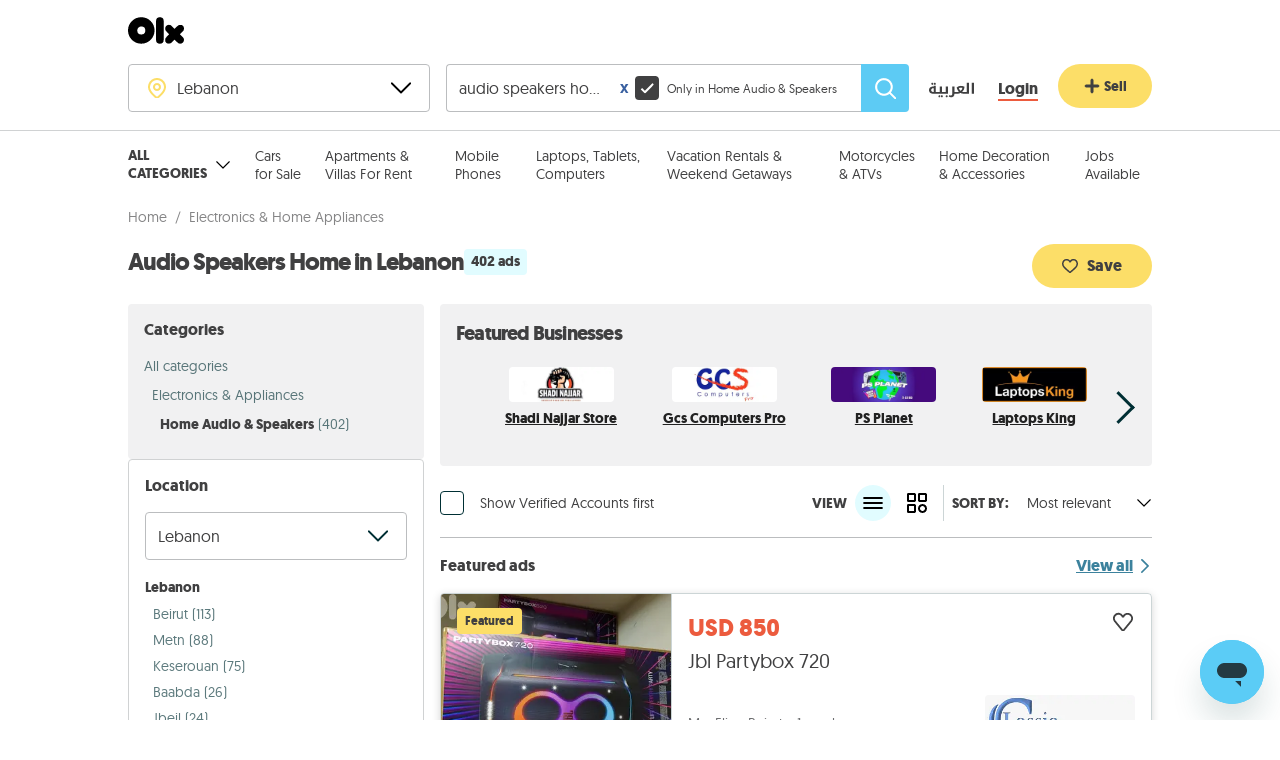

--- FILE ---
content_type: text/html; charset=utf-8
request_url: https://www.google.com/recaptcha/api2/aframe
body_size: 184
content:
<!DOCTYPE HTML><html><head><meta http-equiv="content-type" content="text/html; charset=UTF-8"></head><body><script nonce="Bu1x-erGLNAWK99TlXqYCg">/** Anti-fraud and anti-abuse applications only. See google.com/recaptcha */ try{var clients={'sodar':'https://pagead2.googlesyndication.com/pagead/sodar?'};window.addEventListener("message",function(a){try{if(a.source===window.parent){var b=JSON.parse(a.data);var c=clients[b['id']];if(c){var d=document.createElement('img');d.src=c+b['params']+'&rc='+(localStorage.getItem("rc::a")?sessionStorage.getItem("rc::b"):"");window.document.body.appendChild(d);sessionStorage.setItem("rc::e",parseInt(sessionStorage.getItem("rc::e")||0)+1);localStorage.setItem("rc::h",'1767082333492');}}}catch(b){}});window.parent.postMessage("_grecaptcha_ready", "*");}catch(b){}</script></body></html>

--- FILE ---
content_type: text/javascript; charset=UTF-8
request_url: https://www.olx.com.lb/assets/locale/en/main.messages.c80ac028e923e2fa99f242638773da0fd1e402e5.js
body_size: 40761
content:
window.translations||(window.translations={}),window.translations.en={messages:JSON.parse('{"3rT3f1":",","N/NhZM":", eg. 42,500","cwYFNN":"\\"Featured Ads\\" enjoy top ranks on the relevant page, resulting in <0>4 times more exposure</0>","Z+KoxE":"“FEATURED”","Z/S5Fg":"“Quick Apply” Button","1TPmld":[["0","plural",{"one":["#"," Booked Date"],"other":["#"," Booked Dates"]}]],"Zdfza2":[["0","plural",{"one":["#"," credit"],"other":["#"," credits"]}]],"AqcrQK":[["0","plural",{"one":["#"," day"],"other":["#"," days"]}]],"bZ59yd":[["0","plural",{"one":["#"," day"],"two":["#"," days"],"other":["#"," days"],"few":["#"," days"],"many":["#"," days"]}]],"BZPFHo":[["0","plural",{"one":"image","other":"images"}]],"EGupJS":[["0","plural",{"one":"Manage the Limit package of the Ad.","two":"Manage the Limit package of the Ads.","other":"Manage the Limit package of the Ads."}]],"o/iMnS":[["0","plural",{"one":"slot","other":"slots"}]],"ihCx8Q":[["0","plural",{"zero":"","one":[["adsCount"]," Ad"],"two":[["adsCount"]," Ads"],"few":[["adsCount"]," Ads"],"many":[["adsCount"]," Ads"],"other":[["adsCount"]," Ads"]}]],"2XnMP/":[["0","plural",{"zero":"","one":[["daysCount"]," day"],"two":[["daysCount"]," days"],"few":[["daysCount"]," days"],"many":[["daysCount"]," days"],"other":[["daysCount"]," days"]}]],"tIAHrM":[["0","plural",{"zero":"","one":"1 Result","two":[["count"]," results"],"few":[["count"]," results"],"many":[["count"]," results"],"other":[["count"]," results"]}]],"S+eZsP":[["0","plural",{"zero":"","one":"Package","two":"Packages","few":"Packages","many":"Packages","other":"Packages"}]],"J/hVSQ":[["0"]],"tK6yIE":[["0"]," - ",["1"]],"5Jl2wU":[["0"]," - ",["categoryName"]," - ",["1"]],"lDvKYL":[["0"]," - Any"],"yW+SAQ":[["0"]," (",["1"],")"],"sc353T":[["0"]," (",["values"],")"],"xYxQCZ":[["0"]," ",["1"]],"EGcR/C":[["0"]," ",["areaUnit"]],"lc6FfZ":[["0"]," ",["cardTitle"]],"gPUVYx":[["0"]," ",["exchangedPrice"]],"mO90dp":[["0"]," / ",["1"]],"X/kTsL":[["0"]," | ",["domainName"]],"TtM9c2":[["0"]," ads"],"mK5ODh":[["0"]," Ads are left in <0>",["1"],"</0>. Please use the package before ",["2"]],"RCZc6H":[["0"]," Agency"],"5/oRD5":[["0"]," ago"],"Ip7PTr":[["0"]," Candidates for <0>",["1"],"</0>"],"fMhY3q":[["0"]," Down Payment"],"0MM77z":[["0"]," DP"],"kgB59V":[["0"]," for ",["1"]," ads"],"haWMrr":[["0"]," for Businesses"],"OnNsFO":[["0"]," in ",["1"]],"mYek88":[["0"]," km"],"6wHpe3":[["0"]," km - ",["1"]," km"],"7OlFtX":[["0"]," km - Any"],"7aLF7B":[["0"]," Mobile Phones for Sale in ",["countryName"]],"et6hVj":[["0"]," of ",["candidatesCount"]," Candidates"],"VnTDhc":[["0"]," on"],"lcHfv9":[["0"]," orders"],"Z0f56y":[["0"]," published ads"],"7Okrmg":[["0"]," used out of ",["1"]],"8xaPwq":[["0"]," Wallet"],"zfLcbs":[["0"]," years old"],"bgORbN":[["0"],"\'s no.1 Marketplace"],"hbO8db":[["0"],"%"],"kG4fec":[["0"],"© 2006 – ",["1"]," ",["brandName"]],"wGGSmc":[["additionalBrandName"]," Phone number"],"se79K9":[["adsCount","plural",{"zero":"","one":["used on ",["adsCount"]," ad"],"two":["used on ",["adsCount"]," ads"],"few":["used on ",["adsCount"]," ads"],"many":["used on ",["adsCount"]," ads"],"other":["used on ",["adsCount"]," ads"]}]],"Eg8LdX":[["appName"]," app"],"kUFUDi":[["brandName"]],"iDboT1":[["brandName"]," - Buy and Sell anywhere in ",["countryName"]," with ",["brandName"]," online classifieds"],"iKoB9h":[["brandName"]," ",["countryName"]," (formerly OLX) offers a variety of real estate listings all over ",["countryName"],". Apartments, villas, houses, offices & more. Buy or rent your next property!"],"UkBsNi":[["brandName"]," Chat"],"cHWa7A":["Delivery with ",["brandName"]," Partner"],"wIcVRE":[["brandName"]," has 1000\'s ads available in ",["countryName"]," of goods for sale from cars, furniture, electronics to jobs and services listings. Buy or sell something today!"],"Eokcsg":[["brandName"]," home page"],"6qMvGo":[["brandName"]," inventory"],"OibsRX":[["brandName"]," is built on trust. Help other people get to know you. Tell them about the things you like. Share your favorite brands, books, movies, shows, music, food. And you will see the results…"],"xpc+2T":[["brandName"]," Pro"],"3L60Kg":[["brandName"]," rank"],"ulJFyp":[["brandName"]," User"],"O+5Z7e":[["brandName"]," Wallet"],"Zz7Yzx":"https://blog.dubizzle.com.lb","2aCUs0":[["candidatesCount"]," Candidates for <0>",["0"],"</0>"],"ARr2KX":[["candidatesCountText"]],"EH8kQo":[["capitalizedFreeTextQuery"]," in ",["locationName"],", Classifieds in ",["locationName"]," | ",["domainName"]],"7mwlx0":[["cardTitle"]," ",["0"]],"+pvAAZ":[["category"]," (",["used"]," out of ",["purchased"],")"],"rD73+S":[["categoryName"]," in ",["locationName"]],"NGoObV":[["categoryName"]," packages"],"1yYlaS":[["categoryName"],", ",["deletedAdsCount"]," out of ",["count"]," ads have been deleted"],"uRcHQ2":[["commission"]," ",["0"]],"B2NnNd":[["count","plural",{"one":[["exhaustiveFormattedCount"]," ad"],"other":[["exhaustiveFormattedCount"]," ads"]}]],"7Df86R":[["count","plural",{"one":[["noneExhaustiveFormattedCount"]," ad"],"other":[["noneExhaustiveFormattedCount"],"+ ads"]}]],"fo7H6b":[["creditsAmount"]," credits added to agent ",["agentName"]],"rh66ef":[["creditsAmount"]," credits removed from agent ",["agentName"]],"cojcwX":[["currencyAcronym"]," ",["0"]," monthly / ",["paymentPeriod"]," years"],"C1J+1u":[["currencySymbol"]," ",["0"]," - ",["1"]],"klg9ro":[["currencySymbol"]," ",["0"]," - Any"],"C0BXPT":[["description"]," - ",["categoryName"]],"d1nJqS":[["domainName"]," offers local classified ads for jobs, for sale, real estate, services, community and events - Post your classified ad now"],"8BFduh":[["engineCapacity"]," CC"],"Pun9XM":[["firstAmountToExpireDisplayText"]," credit will expire on<0> ",["formattedDate"]," </0>"],"a6WhVm":[["firstLabel"]," ",["categoryPurpose"]],"PFTMq3":[["firstLabel"]," ",["categoryPurpose"]," in ",["0"]],"PKBH3b":[["firstLabel"]," in ",["0"]],"YYNG13":[["freeAds","plural",{"one":["1 Free ad available for ",["categoryName"]],"two":["2 Free ads available for ",["categoryName"]],"few":[["freeAds"]," Free ads available for ",["categoryName"]],"many":[["freeAds"]," Free ads available for ",["categoryName"]],"other":[["freeAds"]," Free ads available for ",["categoryName"]]}]],"ZlMyvA":[["groupedTerms"]," for Sale"],"C+Te5D":[["groupedTerms"]," for Sale in ",["locationName"]],"DbIHps":[["groupedTerms"]," for Sale in ",["locationName"]," ",["pageText"],"| ",["domainName"]],"CpxN3F":[["groupedTerms"]," in ",["locationName"]],"J92dqs":[["groupedTerms"]," in ",["locationName"]," | ",["domainName"]],"FO8IhR":[["groupedTerms"]," in ",["locationName"]," at Best Prices | ",["domainName"]],"4kHpkQ":[["hitCount","plural",{"zero":"results","one":"result","two":"results","few":"results","many":"results","other":"results"}]],"mF5+Mr":[["hitsCount","plural",{"one":"result","two":"results","few":"results","many":"results","other":"results"}]],"AsB/I1":[["humanizedCreationDate"]," ago"],"fby8IW":[["index"]," / ",["count"]],"nBvldW":[["label"]," Ads Inventory"],"RxUqYY":[["label"]," Body Type Leads Breakdown"],"4Or1OZ":[["label"]," Model"],"C+bs/3":[["label"]," Models Average Price (",["currencySymbol"],")"],"6n29e6":[["label"]," Models Leads Breakdown"],"DTWD/z":[["label"]," Price Range Distribution"],"KmCOzb":[["label"]," Price Range Distribution by Ads Number"],"ZxMsJu":[["labelsText"]," +",["remainingCount"]," more"],"xrzpsP":[["locationName"]," classifieds"],"HBL2vA":[["locationName"],", ",["parentLocationName"]],"EkqA54":[["mainLocationName"],", ",["0"]],"+9nHfu":[["mainLocationName"],", ",["parentLocationName"]],"iAytmX":[["makeLabel"]," Spare Parts for Sale in ",["locationName"]],"cXM9y8":[["mileage"]," km"],"tKSVHE":[["minPricePerDay"]," / day"],"Y+Nv3/":[["numberOfItems","plural",{"one":[["numberOfItems"]," item"],"other":[["numberOfItems"]," items"]}]],"uS7JCc":[["orderCase","select",{"reversed":[["categoryName"]," ",["formattedLabels"]],"other":[["formattedLabels"]," ",["categoryName"]]}]],"dkh6yq":[["packageText"]," purchased successfully!"],"/Tl33A":[["parentTitle"]," and ",["childTitle"]],"pCtevV":[["photoCount","plural",{"one":["#"," image"],"other":["#"," images"]}]],"MfXXY6":[["photoCount","plural",{"one":["See ",["photoCount"]," photo"],"two":["See ",["photoCount"]," photos"],"few":["See ",["photoCount"]," photos"],"many":["See ",["photoCount"]," photos"],"other":["See ",["photoCount"]," photos"]}]],"p5Lewv":[["reason"]],"oGlJiR":[["secondaryCurrencySymbol"]," ",["0"]],"/1bjSf":[["selectedMakeLabel"]," ",["0"]," for Sale in ",["countryName"]],"Wrt7wR":[["slideIndex"],"/",["photoCount"]],"O5oX2b":[["termWithFreeTextQuery"]," in ",["locationName"]," | ",["domainName"]],"bZ/mBP":[["termWithPurpose"]," in ",["locationName"]],"FUspKi":[["termWithPurpose"]," in ",["locationName"]," | ",["domainName"]],"M7epCI":[["termWithPurpose"]," in ",["locationName"]," and within ",["locationRadius"]," km"],"/P/RUk":[["title"]," | ",["brandName"]],"4iQv9V":[["topNumber","plural",{"one":[["topNumber"]," Body Type"],"two":[["topNumber"]," Body Types"],"few":[["topNumber"]," Body Types"],"many":[["topNumber"]," Body Types"],"other":[["topNumber"]," Body Types"]}]],"JO52pF":[["topNumber","plural",{"one":[["topNumber"]," Make"],"two":[["topNumber"]," Makes"],"few":[["topNumber"]," Makes"],"many":[["topNumber"]," Makes"],"other":[["topNumber"]," Makes"]}]],"BKWGD1":[["total"]," Candidates"],"CXNsvC":[["total"]," Candidates (",["newCount"]," new)"],"6DMovz":[["totalDataCount","plural",{"zero":"Ads","one":"Ad","two":"Ads","few":"Ads","many":"Ads","other":"Ads"}]],"NsArQV":[["totalDataCount","plural",{"zero":"Agents","one":"Agent","two":"Agents","few":"Agents","many":"Agents","other":"Agents"}]],"iXLWLg":[["totalDataCount","plural",{"zero":"Car Makes","one":"Car Make","two":"Car Makes","few":"Car Makes","many":"Car Makes","other":"Car Makes"}]],"hblq6V":[["totalDataCount","plural",{"zero":"Leads","one":"Lead","two":"Leads","few":"Leads","many":"Leads","other":"Leads"}]],"mzbgRj":[["totalDataCount","plural",{"zero":"Packages","one":"Package","two":"Packages","few":"Packages","many":"Packages","other":"Packages"}]],"XuuJO5":[["usedFreeCount","plural",{"zero":"","one":["You have already posted ",["usedFreeCount"]," free ad in last ",["period"]," for ",["categoryName"]],"two":["You have already posted ",["usedFreeCount"]," free ads in last ",["period"]," for ",["categoryName"]],"few":["You have already posted ",["usedFreeCount"]," free ads in last ",["period"]," for ",["categoryName"]],"many":["You have already posted ",["usedFreeCount"]," free ads in last ",["period"]," for ",["categoryName"]],"other":["You have already posted ",["usedFreeCount"]," free ads in last ",["period"]," for ",["categoryName"]]}]],"hwd7Dq":[["value"],"%"],"2pDQgn":"* Address line 1","uLLrjZ":"* Business Name","gjzJUw":"* City","rlS5A5":"* Commercial Registration Number","1h4Xuy":"* Customer Name","aMaPst":"* Only the listed addresses support delivery","2WODzt":"* State","Hr94sQ":"* Tax Id","IyJvo/":["* The minimum amount is ",["0"]," ",["1"]],"TYHfb/":"* Total price includes 5% sales tax","sA6/3e":"*Fee Amount","ZKHzY0":"% OFF","PNapeY":"+ Add","/LLCc3":["+",["additionalFiltersCount"]," more"],"z2daDy":["+",["extraFieldsCount"]," more"],"s3YFZN":["+",["option"]," km"],"pUZHjp":"+971-456-445-6576","3CyQc/":"<0> Feature your Ads </0>","OwtlOh":"<0> Important to know </0>","ekwNuQ":["<0>",["0"]," × </0>",["1"]],"u6nSab":["<0>",["0"],"</0> consumed"],"m5sTg5":["<0>",["adTitle"],"</0> has been saved under My Ads. You can post it anytime to start reaching buyers."],"PlU+sj":["<0>",["consumptionTotal"],"</0> consumed"],"I0LyPK":["<0>",["productsQuantity"]," Featured</0> Service valid for <1>",["0"],"</1>"],"cU3Lhg":["<0>",["quantity"]," × </0>",["name"]],"B+utoS":"<0><1/><2>wants you to pay attention!</2></0>","fKPTN4":"<0>All values</0>","T8eHo+":["<0>Apply upsell option on your ad: <1>",["0"],"</1></0>"],"ILU5Ys":"<0>Connect</0> with renters, buyers, and investors looking for property right now. <1>From residential apartments to commercial spaces, <2>dubizzle helps you close deals quickly.</2></1>","9+Zk/V":["<0>Elite</0> service valid for ",["daysText"]],"Wbx8Md":"<0>Expand</0> Your Business Reach with Targeted Ads","0MoB9Z":["<0>Featured</0> service valid for ",["daysText"]],"19wW/r":"<0>Grow your business</0> with our team","hMosH5":["<0>Pack of ",["productsQuantity"],"</0> Refresh service valid for <1>",["0"],"</1>"],"9Wfasu":["<0>Pack of ",["productsQuantity"],"</0> Refresh service valid for <1>",["0"],"</1>, ad will be auto-refreshed every <2>",["frequency"]," ",["frequencyTimeUnit"],"</2>"],"cyOz3c":["<0>Pay in full </0> using the amount of credit in your ",["brandName"]," Wallet."],"tWbRGZ":["<0>Pay in full or partially</0> using the amount of credit in your ",["brandName"]," Wallet."],"4DxVtM":"<0>Popular</0>","zRmEMI":["<0>Post ",["0"],"</0> valid for <1>",["1"],"</1>"],"yrTl9q":["<0>Post ",["0"],"</0> valid for <1>",["1"],"</1> and refreshed daily"],"xXOcxY":["<0>Post ",["0"],"</0> valid for <1>",["1"],"</1> and refreshed every <2>",["2"],"</2>"],"2znYUF":["<0>Post ",["0"],"</0> valid for <1>",["1"],"</1>, Feature Service valid for <2>",["2"],"</2>"],"0gLOm3":["<0>Post ",["0"],"</0> valid for <1>",["1"],"</1>, Refresh service valid for <2>",["2"],"</2>"],"szHRB/":["<0>Post ",["0"],"</0> valid for <1>",["1"],"</1>, Refresh service valid for <2>",["2"],"</2>, Ad auto-refreshed every <3>",["3"],"</3>"],"XgvptK":"<0>Post your Ads</0>","PZJBuM":"<0>Promote your Ads</0>","9KmuAk":"<0>Promote your vehicles</0> and services to thousands of serious buyers daily. <1>Whether you\'re a dealer, rental agency, or service center, <2>dubizzle puts your listings in the fast lane.</2></1>","QHk0gG":"<0>Refresh your Ad</0>","4B2tWX":["<0>Refresh</0> service valid for ",["daysText"]],"qxiLGl":"<0>Solutions</0> for every business","k//QNt":"<0>Stand Out</0> on the Motors Homepage","e4zP62":"<0>Stand Out</0> on the Properties Homepage","AaaNMY":"<0>Target serious buyers</0> for machinery, tools, and industrial supplies. <1>Dubizzle gives your listings visibility in a high-intent market with real business demand.</1>","x4VC4F":["<0>Your credit will be restored to your ",["0"]," Wallet within 24h</0> in case of an incomplete transaction."],"RGn9/H":["<em>",["0"],"</em> in ",["categoryLabel"]],"UUELYX":["<em>",["queryText"],"</em> in ",["categoryLabel"]],"qDCLSI":"1 letter","/8JJJf":"1 number","DHNTDN":"1 special character","UJ3Go1":"1-3 Years","25/fom":"10-20 Years","rfwhsP":"20+ Years","pkydMo":"3-5 Years","Cg43bU":"5-10 Years","I83kNu":"8 characters","Xk94y7":"9:00 AM to 6:00 PM","IyhTVr":"A – Z","RYEq2b":"A Candidate Profile allows you to quickly apply to jobs thus increasing your chances. Fill in the form or add a CV if you have one. Everything will automatically be included in your job application.","XDiqp1":"A full inspection report is available for every car.","UnlCg+":["A maximum length of ",["_maxLength"]," characters is allowed. Please edit the field."],"BnT7DC":["A maximum length of ",["maxLength"]," characters is allowed. Please edit the field."],"Y0Jkhr":["A minimum length of ",["_minLength"]," characters is required. Please edit the field."],"f6RAAS":["A minimum length of ",["minLength"]," characters is allowed. Please edit the field."],"3/UrmE":"A new code has been sent to your phone","my13zj":"A search with this name already exists","pwZUAS":["About ",["brandName"]," Payments"],"5hKe0N":"About Dubizzle Group","FzuN7a":"About me (optional)","C0LCKN":"About Us","aVTTG2":"https://dubizzlegroup.com/","M+vWnG":"https://help.dubizzle.com.lb/hc/en-us/articles/5406687311375-MMO-Delivery-Prices-and-timeline","TyIKN/":"Accept Order","FGv1AH":"accepted","bzMKg7":"Accepted","rCvj4N":["Access ",["brandName"]," <0>Pro</0> in the app"],"qjrxU8":"Access denied.","8Sxs+/":["Account No:<0>",["ACCOUNT_NUMBER"],"</0>"],"Ss5zw/":"Account Title:<0>ONLINE CLASSIFIEDS PAKISTAN (SMC-PRIVATE) LIMITED</0>","Ju/nBE":"Action Center","LDNK3Q":"Action Required: Complete Payment for your Credits","7L01XJ":"Actions","zjWsnl":"Activate Ad","pg4yVC":"Activate Ads","s/ereB":"active","F6pfE9":"Active","V6X529":["Active (",["activeCandidatesCount"],")"],"JgWsR4":"Active ads","XqXywx":"Active Ads","DgiIzA":"Active from","yMIHOt":["Active from ",["createdAt"]],"OhhBH6":["Active from ",["createdAt"]," to ",["expiresAt"]],"Woxoks":"Ad","FugE4x":"Ad Active","u39iSb":"Ad already reported","SMQj1d":"Ad cover","t3jcov":"Ad Data","QJN+7g":"Ad deleted.","n3VAAk":"Ad External ID","c5GwI6":"Ad ID","4K+GT3":["Ad id ",["externalID"]],"ci8aAt":["Ad ID:  ",["0"]],"mQNXeB":"Ad inactive.","XwCIzU":"Ad is being reviewed and it will be live soon","AC/qoV":"Ad is not being limited, consumption already exists.","PympvT":"Ad of the Day","phE50Z":"Ad Posted Successfuly","1yqPM1":["Ad refreshed ",["lastBoostPeriodHumanized"]," ago."],"QQYggP":"Ad rejected","TAyONm":"Ad saved - not live yet!","juZwas":"Ad shows up with featured tag in top position","Mi6neB":"Ad sold.","rkg4tu":"Ad Status","OCaALF":"Ad title","Rfrp6J":"Ad Title","wvEEw/":"Ad will be highlighted to top position","VaeiE1":"Ad will be highlighted to top positions","IosHw7":"add","m16xKo":"Add","bcxixT":"Add a new Address","MKf1GP":"Add a New Address","3tafc0":"Add a video","W0pjLr":"Add Address","1ncH/E":"Add billing information","weoT13":"Add cars to build your inventory and keep an eye on market trends.","/QV0wW":"Add Credits","5phU36":"Add images","JePAfi":"Add phone","t/q/Am":"Add Quota","gGjpl7":["Add your real name to build credibility and connect better with other people on ",["brandName"]],"hFKgSt":"Adding a salary range can make your job post more appealing to candidates.","xkzXQn":"Address details are being verified.","lBlhMY":"Address information","NY/x1b":"Address line 1","iP3H7q":"Address line 1 field is mandatory","/Is+Sj":"Address line 1 field should have 250 characters maximum","cormHa":"Address line 2","ywBkxx":"Address line 2 field should have 250 characters maximum","8u0Iim":"Address name","bYmAV1":"Addresses","vjF8Qk":"Adma w Dafnah","3oXtDn":"Admin tool","PUfFrk":"Ads","QdoMdl":["Ads for ",["categoryName"]," will be automatically posted on ",["brandName"]],"e05ZTt":"Ads Inventory","jG1SlI":"Ads management","i5rl0B":"Ads Performance","l78HaJ":"Advertise with Us | Dubizzle Egypt (OLX)","2+ZW3S":"Advertise your <0>job openings</0> or promote your <1>professional services.</1><2>From staffing to home repair, dubizzle helps you reach people looking for what you offer—right now.</2>","29dKrf":"Advertising costs vary based on the type of ad, targeting options, and duration. Our team can help design a package that fits your budget and business goals, but remember, it’s about maximizing value, not just minimizing cost.","KXbW4O":"Advertising on dubizzle gives you access to millions of potential customers through Egypt’s largest online marketplace. We offer customizable ad solutions, in-depth analytics and reporting, dedicated support, and powerful tools to streamline and grow your business.","KSjZ9T":"AED","sAqZiO":["After ",["timeLeft"]," seconds you can"],"yPe82w":"After clicking Pay you will have to enter your MPIN (Mobile Banking PIN) on your phone to confirm the transaction.","ACXBWy":"After clicking Pay, you will receive OTP on your phone. You have to enter it beside your mobile wallet MPIN (Mobile Banking PIN) to confirm the transaction.","RCU5PY":"Age","y8Vf+q":"Age must be 13 years or over","yN8e67":["Age: ",["0"]],"GNtEtO":["Age: ",["age"]],"MISwff":"agency","1h6Mw5":"Agency Ads","jrp4eX":"Agency Owner","iEQQyu":"Agent","SBTHOJ":"Agent Ads","4a+DoH":"Agent Code","mJhHW3":"Agent Code:","+GMPT6":["Agent Code: ",["0"]],"3d8+FS":"Agent Data","18mc3J":"Agent Details","58XRVW":"Agent ID","UjxyYc":["Agent ID ",["0"]],"UJtP3D":["Agent ID ",["agentID"]],"DoyX+R":"Agent Name","uU5Pm2":["Agent replied: ",["timeRespondedLabel"]],"kdY1jb":["Agent: ",["0"]],"8Uv5e6":"Agents","BzRr0h":"Agree and Create Account","a9FsB1":"AI translation notice","VptDsE":"Ain Al Mraiseh","IuNcGL":"Aley","N40H+G":"All","hsoUNe":["All ",["brandName"]," Cars"],"PH6vL8":"All ads","1EGD/B":"All Ads","11IVOx":["All ads in ",["locationName"]],"6Ux3lt":["All bundles can be used within ",["0"]," days from purchase date."],"xIfKEA":"All categories","DOxHPi":"All country","O+qi+a":["All in ",["0"]],"7IDEpl":"All job applications in one place","s15Oqh":"All Makes","70Cb+2":"All rights reserved.","1NlJ2q":"All the features and more!","rn74+V":"All the unused agency quota in this package is assigned to other agents.","36/051":"All Values","kEh94F":"All you need to know about Posting Ads","n8YPsW":"Allow applicants to reach you through additional contact methods","bruUug":"Almost there","cFO+NU":"Already have an account? Log in","dRjm52":"Alternative number","hehnjM":"Amount","d4fO2O":"An error occured while loading your CV. Please try again.","NjNRl5":"An error occurred while loading candidate\'s CV. Please try again.","2ePs/6":"An unknown error occurred.","8Niyw9":"An unknown internal error occurred.","3pN6ND":["and receive the gift in your ",["brandName"]," Wallet."],"fOFSly":"ANG","NTfLPU":"Antelias","lu2qW5":"Any","JBSsLF":["Any - ",["0"]],"+mWfHP":["Any - ",["0"]," km"],"XkZUZL":["Any - ",["currencySymbol"]," ",["0"]],"lQFGXv":"Any updates will be reflected in your <0>Candidate Profile</0>, enabling you to quickly apply to other jobs.","C4GhWx":"Apartments & Villas for Rent in Lebanon","+nN0OL":"Apartments & Villas for Sale Abroad","EtjzlK":"Apartments & Villas for Sale in Beirut","RyV47x":"Apartments & Villas for Sale in Keserouan","J9teJe":"Apartments & Villas for Sale in Lebanon","HBNcmT":"Apartments & Villas for Sale in Metn","PzbwBH":"Apartments & Villas in cities","6J3Sx+":"Apartments & Villas in Lebanon","X2NDc/":["Applicable for ",["categoryName"]," category in all ",["country"]],"eTAMaa":"Application sent!","0kXV6d":"Application status","bEYd5k":"Application Status","wTOwz+":"Applied","PrN8/a":"Applied At","Sofx0C":["Applied on ",["applicationDate"]],"J7Etfy":["Applied on ",["appliedAt"]],"gf7Z/r":"Applied Products:","DB8zMK":"Apply","9I2W6x":"Apply Ad Limit","DYzgWl":"Filter","Ym0UAe":["Apply for ",["jobTitle"]],"UOzU8e":"Apply option to post your ad","dXlNtq":"Apply or buy packages to post now","mwSz2/":"Apply Product Service","24ds4d":"Apply Products","ovCpbw":"Apply service","7qlZAq":"Apply upsell option for your ad","naCW6Z":"April","lIm/UW":"ARCHIVED","F1bgq9":"Are you sure you want to delete this address?","ZT4Khw":"Are you sure you want to delete this card?","74F7N/":"Are you sure you want to delete your account?","DD1N4j":["Are you sure you want to proceed with ",["selectPaymentMethodName"]," ?"],"CMIzqg":"Are you sure you want to proceed?","PZOWIE":"Are you sure you wish to delete this message?","6foA8n":"Are you sure?","ofldSs":"Area","RDs/sZ":"Area - maximum","kAMg9l":"Area - minimum","Qm3rF/":"AREEBA (LBP)","YDldw4":"AREEBA (USD)","+IzE9k":["As ",["brandName"]," is a bilingual platform, your ad will be automatically translated into ",["displayedLanguageName"]," after publishing. While we aim for accuracy, AI automated translations may not always reflect your original meaning precisely."],"99gwY+":"Ask for more","FMbq+1":"Asking Price","8lonKO":"Assign Agent","P8zPca":"Assign Job Poster","lXGdbb":"Assigned","pQhw1r":["Assigned to Agents <0>",["0"],"</0> (Used <1>",["1"],"</1>)"],"zXLMYe":["Assigned to: <0>",["agentName"],"</0>"],"W5Ea4O":["Assigned: <0>",["0"],"</0>"],"RKmLeg":["At any Cash United, Whish, OMT or BoB dealers, request to deposit the desired amount in your ",["brandName"]," account identified by your phone number saved in your Profile."],"CgUTvu":["At this moment, there are no ",["0"]," leads available to you."],"UY1vmE":"Attachment","cFRun7":"Attract more talent!","DGKNm5":"Auction Sheet","DBHTm/":"August","XiaVj+":"Authentication required","lXkUEV":"Availability","csDS2L":"Available","HR9rYf":"Available agency credits","mfyH0B":"Available credits","xGVhpE":"Available credits on","VaIJiy":"Available only for Verified Users.","QEH+w+":"Available Packages","Wpg8c3":["Available: ",["0"]],"3bM+XM":"Average Leads per Ad Breakdown by Models","o2VaQ7":["Average Price (",["currencySymbol"],")"],"lWv8id":"Awaiting approval","3aKV/H":"Awaiting pickup","So//5Y":"Baabda","MhPdXm":"Baabdat","ik2WdW":["Baby ",["groupedTerms"]," in ",["locationName"]],"wrCNPD":["Baby ",["groupedTerms"]," in ",["locationName"]," | ",["domainName"]],"idcogd":"Bachelor\'s Degree","iH8pgl":"Back","/3Rhla":"Back on top like a new ad","Hd8geL":"Back on top like a new ad Package available for 90 days","uQZ27I":["Back to ",["0"]],"VixvhO":"Back to gallery","0MgdN+":"Back to top","bbjsCc":"Badaro","4zHav4":"Bahrain","w0ObM7":"Bahrain (BHD)","fsBGk0":"Balance","tFVMjS":"Balance :","ub2QG0":"Balance expiration date","pdzj/K":"Bank Account Details","c2IHZH":["Bank Name:<0> ",["BANK_NAME"],"</0>"],"4dpagQ":"Bank Transfer","I5mndR":"Bank Wallet","Q1aswT":"Basic information","t45b0O":"Bathrooms","zXJFq9":"Baths","6I8zjI":"Batroun","6ZCRfT":"Become a Trusted Partner!","mKLNBI":"Become a Trusted Partner!","riE//c":"Become a verified user","eR6+xg":["Become more reachable to buyers by <0>adding your phone number to your account</0> and receive the gift in your ",["brandName"]," Wallet."],"mMQSH4":"Bedrooms","WN8+s5":"Beds","MUXG+s":"BEE","hayWn5":"Beirut","SbrCl+":"Benefit from Pik&Drop lowest delivery rate","RLJSvL":"BHD","OI3iZq":"Bikes","R+w/Va":"Billing","2FXSLB":"Billing information","ErhgkI":"Billing Information","CJkEfx":"Block","7pM7Vf":["Block ",["userName"],"?"],"tdTuUv":"Block user","t17l9+":"Blocked contacts will no longer be able to send you messages.","astDB+":"Blog","2swVAl":"body type","ivbgM2":"Book a free inspection and get an offer in 48 hours","Jk6Vv2":"Book by the week, pause or scale up whenever you choose.","gWzwDK":"Book dates","Ze97Ds":"Book your ad to be on top of the search page for the selected Brand and Model","K8wtse":"Booked by another seller","KcqgtR":["Booking <0>",["adOfTheDayProductTitle"],"</0> with <1>",["0"]," </1>will show your ad in both sections. This increases visibility but may not be the most efficient way to promote your ad."],"TGqTIz":"Books","ljncSl":"Boost trust and credibility","njBeMm":"Both","dHV3zj":"Bought Packages","g2ol06":"Bought Packages & Billing","WuH5EA":"Brand and Model","ypDg4R":"British Pound Sterling","Gqmnop":"Broken Image","yKYrlm":"Broummana","r57qlP":["Browse ",["selectedMakeLabel"]," ",["selectedModelLabel"]," Cars by City"],"KRCwKa":["Browse ",["selectedMakeLabel"]," ",["selectedModelLabel"]," Cars by Year"],"yf9YkP":["Browse ",["selectedMakeLabel"]," Cars by City"],"p59Ty1":["Browse ",["selectedMakeLabel"]," Cars By Model"],"coO4Y+":["Browse ",["selectedMakeLabel"]," Models"],"bjqjmh":["Browse Cars by Make in ",["0"]],"lbPgip":["Browse Cars by Model in ",["0"]],"B0tJuA":"Browse Cars by Year","bPbErs":"Browse Cars in Other Cities","c0Je5c":"Browse categories","jgUxgn":["Browse Other ",["selectedMakeLabel"]," Models"],"nDVUkP":"Browse Other Car Makes","VlTpZ2":"Browse Other Mobile Brands","v0/n/R":"Browse Other Models by Year","rAUSGR":"Browse through some of our most popular categories.","U53zrP":"Browse through some of our most popular locations.","GJpNN/":"Bsalim","Xcv+Xa":"Budget <0>(optional)</0>","umGaDy":"Bulgaria","c9esJ+":["Bump-up your ad daily for ",["duration"]," days."],"2SW6gi":["Bump-up your ad every ",["frequency"]," ",["frequencyTimeUnit"]," for ",["duration"]," days"],"9N+p+g":"Business","Ldt665":"Business & Industrial","gZWrmI":"Business email address*","RReHTu":"Business Name","fKX/VO":"Business Name field is mandatory","K8jTHM":"Business Name field should have 200 characters maximum","2M/Nq/":"Business name*","+b/I+y":"Business phone number <0>(optional)</0>","suA6P8":"https://forms.gle/fbXuubuvoKndsYB47","qiOIiY":"Buy","VXqckj":"Buy Banner Spot – Motors","yF7jcM":"Buy Banner Spot – Properties","MxVxt+":"Buy Discounted Packages","y0cybE":"Buy in bundles and pay less","xy0b77":"Buy in bundles and pay less!","frOXsU":["Buy the best",["conditionTermString"]," cars in ",["locationName"]," at unbeatable prices. Find verified listings, compare deals, and connect with sellers instantly."],"BTSJkO":"Buy upsell option for your ad","zqtDmp":"Buy with delivery","LLv2x6":"Buyer Address","ZSxz0U":"Buyer Contact","Hq5TBk":"Buyer\'s offer","zrhXPy":"Buyer\'s offer:","YTvlpY":["Buyer\'s offer: ",["formattedLastRejectedPrice"]],"oS2F65":"Buying","zW55Vo":"buying and selling!","3CskVb":"Buying Orders","4wVGd5":"By Ads Number","saO1bo":"By Body Type","YHe/PH":"By Body Types","+Ns67i":"By checking, you accept our","eWhJD8":"By contacting the seller, you understand that your interest in this listing will be registered and that your contact details will be shared with the seller, and you understand that the seller may contact you.","xIpeay":["By continuing, your ",["0"]," Wallet credit of <0>",["amount"]," ",["1"],"</0> will automatically be withdrawn."],"BmQeqT":"By entering the <0>Version</0> and <1>Generation</1> of the car you want to sell, you will unlock the <2>Auto-fill</2> feature","bjRePC":"By Kilometers","1oqbBD":"By Leads","99hCkJ":"By Makes","EWznFt":"By Price Ranges","MtfInB":"By submitting this form, you agree to let Dubizzle contact you about your inquiry. To learn more about how we use and protect your data, please read our <0>Terms and Conditions</0> and <1>Privacy Policy</1>.","/gvK/b":["By tapping on Agree and Create Account, you agree to <0>",["brandName"],"\'s Terms and Conditions</0> and <1>Privacy Policy</1>"],"ZTR9Mh":"CAD","8hvxGX":"Call","3/D2UX":"Call for Inspection","75IDhr":"Call for price","VjG9yh":["Camera ",["groupedTerms"]," in ",["locationName"]],"rr8hsP":["Camera ",["groupedTerms"]," in ",["locationName"]," at Best Prices | ",["domainName"]],"6AmONv":"Can dubizzle help create my ad visuals?","b7zySs":"Can I customize my advertising package?","XGRJxw":"Can I target specific audiences with my ads?","4T5zKF":"Can only be used on active ad","OTQLAW":"Can\'t find the right package above?","nFesWt":"Can\'t provide delivery service for the selected location.","F3JxIt":"Canadian dollar (CAD)","dEgA5A":"Cancel","qz/pK5":"CANCEL","ltbyWE":"Cancel is no longer available for this order.","tVJk4q":"Cancel order","vv7kpg":"Cancelled","GLTq5k":"Candidate info","j9GAFx":"Candidate Profile","2bky2l":"Candidates","wKo2h0":["Candidates can now apply instantly with the “Quick Apply” button, making the process faster. You\'ll receive more applications directly in your ",["pageName"]," on ",["appName"],", helping you connect with top talent effortlessly."],"B2U/lk":"Candidates Dashboard","6SFLNH":"Candidates who apply will appear here – share your job listing to reach more potential applicants.","P90H/o":["Cannot upload more than ",["maxUploadImagesCount"]," photos"],"ROf8fg":"Cannot upload more than 1 file","OzWwKN":"Capture the attention of an engaged audience actively searching for cars","5zDWZV":"Capture the attention of an engaged audience actively searching for cars, properties, goods or other services.","Njk0Uz":"Capture the attention of an engaged audience actively searching to buy or rent a property","tCG0aG":["Car ",["groupedTerms"]," in ",["locationName"]],"Wj8sUk":["Car ",["groupedTerms"]," in ",["locationName"]," | ",["domainName"]],"D+GOK8":"Car Brand","PgBxWB":"Car Documents","F7ldNN":"Car Inspection","GsU/ml":"Car Model","+Opp6E":"Car of the Day","qbHnht":"Card Number","IcgAch":"https://help.dubizzle.com.lb/hc/en-us/articles/8602247892623-How-to-activate-an-Ad-on-Dubizzle-through-credit-debit-card-","V+D/YP":"Careers","FNHAhR":"https://apply.workable.com/dubizzlemena/","IIBRYi":"Cars","QhaX/9":["Cars for Sale in ",["locationName"]],"eyAL2g":"Cars Market","/rHUhS":"نقدا","xSPK2Z":"Cash my car","6xCBTS":"Cash My Car","fTw3Hb":["Cash my car request has been sent successfully, ",["brandName"]," team will contact you soon"],"AjxlMp":"Cash on delivery","qDnUot":"Cash United","Ix1omJ":"https://help.dubizzle.com.lb/hc/en-us/articles/4405455388559-Cash","NUrY9o":"Categories","K7tIrx":"Category","Yi3EbA":"Category of interest*","mNtYFu":["Category: ",["category"]],"+eFVk2":["Category: ",["categoryName"]],"1bgdfW":"Certified by","o+XJ9D":"Change","kPvcDr":"Change Ads Ownership","Sp4gUd":"Change Agent","U1wxm4":"Change currency:","30bDAV":"Change dates","CJKDwk":"Change file","nXdWG8":"Change Job Poster","GptGxg":"Change password","24lGZe":"Change sort","AHZflp":"Chat","7n8Z0p":"Chat is currently under maintenance. Please check back soon.","+Gj/8o":"chat lead","HE5USb":"Chat Safety Tips","u+gZcU":"Chat to know more!","MSQv+8":"Chat with seller","8Q+lLG":"Chats","xyylO6":["Chats: ",["0"]],"MariGY":"Chatting with this user is blocked","RZV1cM":"Check and inspect the product properly before purchasing it.","5NIIuY":"Check delivery status","W/R4+W":"Check our Premium Listings","kqWq2U":"Check out available offers on bundles","3GQjFE":"Check out similar results","2G5sNg":"Check your delivery","VSGGki":"Checked","znIg+z":"Checkout","zg3tBa":"Checkout has declined the transaction. Please use another card or contact Checkout Support!","uV0R+E":"Chinese Yuan","Z84mcW":"Chinese Yuan (CNY)","34938S":["Choose ",["fieldName"]],"cx1dGT":"Choose a category","jogQNT":"Choose a new password","W9WfUq":"Choose Ad Status","rN+9dN":"Choose Agent","sYhTPQ":"Choose an option","X0pTwo":"Choose area","GqAoBw":"Choose cities","Q6TWNP":"Choose delivery address","Aly4RN":"Choose limit package","8o8VHb":"Choose location","LPtg+8":"Choose photo from Gallery","feXUbh":"Choose pickup address","o385lG":"Choose product to apply","VZQDc2":"Choose region","8gdjki":"Choose the correct package","7ek7zf":"Choose the targeted ad","GdgZFb":"Choose where to Post","1qI3Gk":"Choose...","JXhsXG":"Chouf","N8j/NU":"Cities","3wV73y":"City","ddAShr":"City field is mandatory","j37jdE":"City field should have 250 characters maximum","5jHFa1":"City/Area","xCJdfg":"Clear","yYxB17":"Clear all","8HBUpi":"Clear All Filters","Q2mGA7":"Clear filter","J8ECgX":"Clear Filters","707vGP":"Clemenceau","uWe4QF":"Click here","yz7wBu":"Close","fjtCXX":"Close the deal faster by asking more about the product or person.","MKSK3/":"CNIC","SsKvJg":"CNY","9XO1gs":"Coming Soon on dubizzle!","mj+rG4":["Comm. ID: ",["commercialNumber"]],"NBdIgR":"Comment","qqf9dO":"Commercial Registration Number","C9mGdX":"Commercial Registration Number field is mandatory","IjO0Ha":["Commercial Registration Number field should be ",["0"]," digits long"],"4tPFUp":"Company Profile","x9n3iU":"Compound","7VpPHA":"Confirm","dh1exq":"Confirm Dates","JRQitQ":"Confirm new password","yjkELF":"Confirm New Password","p2/GCq":"Confirm Password","7ey9hY":"Confirm Password is required.","0/1OXn":"Confirm Password*","KNBs+p":"Confirmed","tVFRmn":"Congratulations, your Ad is now Elite!","aHS/bJ":"Congratulations, your Ad is now Featured!","vJxWwB":"Congratulations, your Ad is now posted and Featured!","BMG8Yx":"Congratulations, your Ad is now posted and will be auto-refreshed!","lBCEiV":["Congratulations, your Ad is now Posted on ",["brandName"]," and Hatla2ee!"],"vQFF7p":["Congratulations, your Ad is now Posted on ",["brandName"],"!"],"pyI891":"Congratulations, your Ad is now Posted on Hatla2ee!","weIUEa":"Congratulations, your Ad is now posted!","cGejCX":"Congratulations, your Ad will be auto-refreshed!","ryWxhG":"Congratulations!","iSLIjg":"Connect","nB3tZi":"Connect with millions of potential buyers and tenants by advertising your business on Dubizzle EG, the leading classifieds marketplace in Egypt. Get maximum exposure and grow your business with our effective advertising solutions. Contact us today!","oOiZdc":["Connect your ",["brandName"]," account to your Google account for simplicity and ease"],"o6d3ud":"Consumption Breakdown","VomPvS":"Consumption Log","+PUMWo":"Contact information","uprTyZ":"Contact Method","9KMvAK":"Contact Method:","vcM21L":"Contact Our Sales","Alp2ti":"Contact Sales","7T1luQ":"Contact sales team","pp5XHw":"Contact seller to track your package.","Bhgd0l":"Contact us","YcfUZ9":"Contact Us","L3WMYI":"Contact us for more customized packages:","/h9QuM":"Contact us for more customized packages.","zYMZXf":["Contact your ",["brandName"]," account manager to renew credits."],"7F6GkX":"Contact your agency owner in order to receive more credits.","aV5Cid":"contact_sales_url","CecBSs":"https://help.dubizzle.com.lb/hc/en-us/requests/new","xGVfLh":"Continue","hL6ITN":"Continue browsing","EslQm7":"Continue to chat","7QKTEf":"Continue to Post Ad","S2XGeH":"Continue your search","BaIxS3":"Conversation with this user is blocked.","FxVG/l":"Copied to clipboard","bK/RnG":["Cost for ",["daysPlural"]],"pS0BYC":"Could not send report. Please try again later.","U1Tboe":"Couldn\'t load title","cYI35P":"Couldn\'t load username","5TfzFY":"Couldn\'t retrieve the agency owner ID.","NW9vMU":"Countries","IF7RiR":"Cover","ymTi4m":["Create a new ",["brandName"]," account"],"mpt9T+":"Create a new account","yIRev4":"Create a password","IqMpx7":"create account","IS0nrP":"Create Account","27bG2l":"Create account with Email","x53jmc":"Create account with Phone","3T8ziB":"Create an account","5GhoPY":"Create date","tsGqx5":"Create Date","vPAex+":"Create password","JIavtB":"Create your account using your phone number","bk8TpM":["Create your own listing on ",["brandName"]],"45O6zJ":"Created on","x9P/+F":"Created On","Zskwsp":["Created on ",["date"]],"G6lxJ6":["Created on: ",["adCreatedAt"]],"ipb3Ik":"Credit Info","c1ojkj":"Credit Usage","lDIOek":"Credits","o0tP5K":["credits: ",["0"]," consumed, ",["1"]," remaining"],"Zx0tLq":"Current job","OL+LIb":"Current Job","HysDlI":"Current job title and employer","hCAi9I":["Current Job: ",["currentJob"]],"sCjE4b":"Current package price","Pn2B7/":"Current password","5R8rj2":"Currently there is no agent assigned for this ad.","OqGGUx":"Curriculum Vitae","ioxL7D":"Custom range","scahLR":"Customer Address","EBcSB5":"Customer Information","4Z4JSO":"Customer Name","cBPlx2":"Customer Name field is mandatory","OW0IKm":"Customer Name field should have 150 characters maximum","HgZ3Tl":"customer support","n+xLOH":"Customer Support","Xlo+gG":"Customer Type","IOyi7h":"Customer Type field is mandatory","94ncx1":"Customized Packages","pm8bGg":"CV","1F4FGR":"CVV","xVtOyQ":"Cyprus","U0sC6H":"Daily","yTNtUa":"Daily Rent","WLRT0G":"Daily rental","vPvWVX":"Daily rented","7p5kLi":"Dashboard","yb3SPs":"Data on this page is delayed by up to 24 hours. While we aim for accuracy, discrepancies may occur due to processing and source updates. Please consider this delay in your analysis.","mYGY3B":"Date","64t2vb":["Date of Activation: ",["startDate"]],"Dh+FIh":"Date of birth","ozHacu":["Date of Expiry: ",["expiryDate"]],"OxAKJV":"Date Range","J/Upwb":"days","ZvNQrU":"Dbaye","ocaKH3":"DD","5y3O+A":"Deactivate","Kpf/G+":"Deactivate Ad","YM8uMm":"Deactivate Ads","R3sbF2":"Deactivate your ad","De4Ab8":"Deactivate your ads","r6zgGo":"December","we+OI8":"Declaration","n8fw4g":"Decline Order","8757Ru":"Dedicated Audience","2nD+c8":"Dedicated Car Audience","wQvF4F":"Dedicated property Audience","ovBPCi":"Default","Qx1SP4":"Default Section","g107sU":"Dekwaneh","cnGeoo":"Delete","IztY4V":"DELETE","YFpLoV":"Delete chat","KDfTdX":"Delete message","b+1hsK":"Delete this account","IN2amQ":"Deliver your items using","IR6a0+":"Deliver your product right from your doorstep, and keep tracking the order status from your account.","BTOhSm":"Delivered","0NPHD6":["Delivered: ",["timeDeliveredLabel"]],"si+vZD":"Delivery","CzEvKu":"DELIVERY","+rZmr2":"Delivery address","tdzGNs":"Delivery by Seller","Vb1vOA":"Delivery Notes","T4/z1C":"Delivery orders","X63XIB":["Delivery service is only provided for products with maximum price of ",["0"],"."],"L4HGAF":"Delivery services are available for verified users only.","4weGSy":["Delivery within ",["0"]],"GC372r":["Delivery within ",["0"]," to ",["1"]," days"],"FYg9ud":"https://help.dubizzle.com.lb/hc/en-us/articles/5406687311375-New-MMO-Price-and-timeline","XnE+lq":"https://help.dubizzle.com.lb/hc/en-us/articles/8591133641359-MMO-Delivery-Terms-and-conditions","ofHh/Y":"Demand","tGxMUn":"Demand reflects the trend in lead generation over the past 3 months","R9Ni+e":"Describe the item you’re selling","kTvZf+":"Describe the job you’re offering","Nu4oKW":"Description","5mzM4y":"Description should contain at least 10 alphanumeric characters. Please edit the field","QyDE2D":["Description: ",["0"]],"62klPL":"Detail your skills and work history","URmyfc":"Details","eUPNLM":"Did you received the item?","i+0Sta":"Didn\'t receive an email?","PdRInt":"Diploma","E/QGRL":"Disabled","x2Usy6":"Disabled Ads","2qzIC9":"Disabled on","lmddeE":["Disabled on ",["updatedAt"]],"bzSI52":"Discard","3EbjfR":"Discard changes","+K0AvT":"Disconnect","H6Ma8Z":"Discount","dLeif2":"Discount price","jkqbTI":"Discounts on Bundles","f46ALc":["Discover ",["hits"]," cars for sale in ",["locationName"]," on ",["domainName"],"! Browse new and used cars and connect directly with sellers. Find your next car today!"],"hWjFGf":["Discover a wide selection of ",["makeLabel"]," ",["categoryName"]," products at competitive prices. Browse authentic ",["makeLabel"]," ",["categoryName"]," designed to meet your needs with quality and reliability."],"xQcX8F":"Discover how you can promote your ad.","KsbNYs":"Displaying more ads","0ffE8I":"Displaying nearby ads","UjzJju":"Distance Range","Q4JgaR":"Do It Myself","cPZ3eV":"Do not reply to messages from International Numbers","9vQyzv":"Do not save card info","+ye3X8":["Do you want to buy a verified car by ",["brandName"],"?"],"Cp6iNw":"Do you want to save this card for future payments?","ijiaE+":"Docs Attached","jCuwQ+":"Dogs","DPfwMq":"Done","S2o/Iq":"down payment must be less than the price","LQgBAm":["down payment value can be up to ",["0"]," times the price"],"j4NBxh":["Download ",["brandName"]," app now!"],"NLKubs":"Download Doc.","JFb67C":"Download Managed Doc.","e9MW4m":"Download Verified Doc.","aLqS11":"Downtown","axJhlL":"Dual Poster","jJ6Zao":"Dubizzle - Report Security & Data Integrity Issues","kNkqZc":"Dubizzle is Egypt’s largest online marketplace, with millions of active users every month. Advertising on dubizzle gives your business exposure to a highly engaged audience, helping you reach the right people at the right time and in real time.","Or/prR":"Dubizzle offers customizable advertising solutions to suit your specific business needs. Our team will work closely with you to create a tailored package that aligns with your goals, budget, and target audience.","/DkBcy":["Due to the current banking restrictions, an additional ",["extraCharges"],"% charge will be applied to your purchase"],"tj/cYO":"Duplicate ad","hgwrab":"E-mail*","6lGOPF":"e.g. John Smith","pbWOXm":"Each top-up will have its own expiration date.","ePK91l":"Edit","65gcCz":"EDIT AD","MYEmlR":"Edit an Address","Z6sbCM":"Edit Now","9OpVZg":"Edit profile","Pp9Pj/":"Edit Quota","j1B/+r":"Education Level","oF9vhT":"EGP","NGditG":"Egypt","RuxDEi":"Egypt (EGP)","JEzmqf":"Elite","7Q/chD":"Elite Ad","4QhpIL":["Elite Ad for ",["eliteDurationDays"]," days"],"XEwaV0":["Elite ad valid for <0>",["0"],"</0>"],"cDshPO":"Elite ads","h/g+df":"Elite Service","7PTIr+":["Elite service valid for <0>",["0"],"</0>"],"O3oNi5":"Email","ATGYL1":"Email address","lYGfRP":"English","136lO/":"Enquiry about","tp5ZaW":["Enter ",["0"]],"HFM/6t":["Enter ",["title"]],"WgZoXw":"Enter confirmation code","6KnyG0":"Enter email","rc4qL+":"Enter make","PBTnRL":"Enter minimum salary","+jjPXt":"Enter model","RI7NuK":"Enter name","f7sXvi":"Enter password","TLNoQL":"Enter password again","waLOUb":"Enter phone number","7BM3P/":["Enter the ",["otpLength"],"-digit code we sent to"],"tWlLKN":["Enter the 6 digit code that we sent to <0>",["0"],["phoneNumber"],"</0>"],"VSKVX9":["Enter the email address linked to your ",["brandName"]," account and we will send you a one-time link to securely log you in."],"8IUZ7A":"Enter the MPIN on your phone to confirm the transaction...","AbxxQV":"Enter title","6ePdfm":["Enter your ",["0"]],"0RC7zV":"Enter your budget","Gbi286":"Enter your business email address","ja31ZU":"Enter your business name","q4S9Et":"Enter your business phone number","MIHPE1":"Enter your email to verify your account","azvp/O":"Enter your full name","q9lPbW":"Enter your mobile number to pay using your mobile credit.","n9V+ps":"Enter your name","/z9wS/":"Enter your phone","H+sl9d":"Enter your phone to verify your account","a3prQY":"Enter Youtube video URL","SlfejT":"Error","wwi5OC":"Error 404","zQFE1l":"Error processing payment form","dAugVk":"Etisalat Cash","5/63nR":"EUR","q0fWax":"Euro","OYYR63":"European Union (EUR)","zBCZkL":["Everything you need to know about<0> ",["brandName"]," </0>Wallet and how it works."],"V73XVo":"Example: Motors, Properties, Goods, etc","Citz6F":"Exchange","7ksL8Z":"Exclude Anonymous leads","hdMoqg":"Exiting now means <0>your ad won’t go live</0>, and you could <1>miss out on potential buyers.</1>","8JnjKb":["Exp: ",["text"]],"1Bn6wT":"Exp: 1-3 Years","0nJP56":"Expand your search and browse in a different area","bKBhgb":"Experience","z68gVA":"Experience Level","arjvBs":["Experience: ",["experienceLevel"]],"NRBL74":"expired","M1RnFv":"Expired","50Qp1R":["Expired ",["0"]],"KetBHI":"Expired Ads","mazRbr":"Expired At","Ohy7HG":"Expired on","KqzYwJ":["Expired on ",["expiresAt"]],"oOfJ56":["Expires ",["0"]],"yAxfLc":["expires after ",["expiryDate"]],"+2H9ep":["Expires in ",["expirationDateText"]],"YDn/ie":["Expires on ",["expiryDate"]],"lewVaZ":["Expires on: ",["expiresAt"]],"uaSvqt":"Expiry Date","Tyltsw":["Expiry Date ",["0"],"/",["expiryYear"]],"iJNDOj":["Explore ",["siteName"]," in..."],"vOZCaV":"Explore Featured Agencies","cDti6S":"Explore More","rdicvC":"Explore new ways of selling your car","hOW23A":"Explore new ways to sell your car with one of our 3 services","gzi29L":"Explore our trusted agencies","gU3t/3":"Extra Features","DwuoH0":"Facebook","RvqgFa":"https://www.facebook.com/dubizzlelebanon","PUFo/t":"Failed removing user image","lDjxmT":"Failed to send","UEzCDU":"Failed to upload your CV. Please try again.","VtAI38":"Failed uploading user image","90K4+9":"Fake product","5TDAn3":"Fanar","zNQtmq":"Faqra","88v2oC":"Faraya","OclOBa":"Favourites","Z/BvFj":"Favourites & Saved searches","QllRmI":"Fawry","hR3WRj":"FAWRY","en3oy5":"Feature","chb9Wc":"Feature ad","5iW0+h":"Feature ad service","vzB803":["Feature ads for ",["duration"]," days"],"HyWT74":"Feature Service","pXZg3D":["Feature Service valid for <0>",["0"],"</0>"],"CJBxYn":"Feature your ad","r1aj6i":"Feature Your Ad","Uw42Mn":"Feature your Ad and Refresh","FkMol5":"Featured","hOWhCN":"Featured Ad","8si9kn":["Featured Ad for ",["featuredDurationDays"]," days"],"lqSt4p":"Featured ads","ZqABWB":"Featured Agencies","y3pNfR":"Featured Businesses","PpZkda":"Features","4lgLew":"February","2aL/Ko":"Fee amount","M9iqFS":"Female","XpJTx/":"Field based","s35s4S":"Fill the form and your request will be directed to our Customer Support Team","flsFkk":"Fill your wallet balance and try again.","o7J4JM":"Filter","B8M+ir":"Filter By Category","9pviVn":"Filter by:","cSev+j":"Filters","Ig+hWs":["Finalize purchase with ",["selectPaymentMethodName"]],"KujtjC":"Find","zVU2zj":"Find amazing deals on the go.","RVR6Ua":"Find Cars, Mobile Phones and more...","vsTdOn":["Find out all the important information about ",["brandName"]," Wallet."],"3FAkKA":"Find properties with just a click.","MNXTKz":["Find the best ",["termWithPurpose"]," in ",["locationName"],". ",["domainName"]," offers online local classified ads for ",["term"],". Post your classified ad in various categories like mobiles, tablets, cars, bikes, laptops, electronics, birds, houses, furniture, clothes, dresses for sale in ",["locationName"],"."],"XpJNWJ":["Find the best deals for ",["groupedTerms"]," in ",["locationName"]," at best prices. Browse a wide range of new and used ",["groupedTerms"],", their features, conditions & quality"],"iksOmk":["Find the best deals for Camera ",["groupedTerms"]," in ",["locationName"]," at best prices. Browse a wide range of new and used Camera ",["groupedTerms"],", their features, conditions & quality"],"zBM2SX":["Find the best deals for Car ",["groupedTerms"]," in ",["locationName"]," at best prices. Browse a wide range of new and used Car ",["groupedTerms"],". Sell or buy easily with confidence."],"8Qtfda":["Find the best deals for Used and New ",["groupedTerms"]," for sale in ",["locationName"]," at best prices. Compare prices, features, and conditions of new and used models."],"3DkCA3":["Find the best deals on ",["groupedTerms"]," for sale in ",["locationName"]," at best prices. Compare prices, features, and conditions of new and used models."],"VbrMVK":["Find the best deals on ",["groupedTerms"]," for sale in ",["locationName"],". Explore top listings and connect with sellers instantly."],"JmZ/+d":"Finish","k2m/tY":"First Interview","LIPrZL":"Flats for rent","JR7oNZ":"Flexible Weekly Campaigns","Agokvd":"Floor, Apartment, etc","+wrjWz":"Follow us","rAC6pW":["for All ",["brandName"]," Cars"],"kz5pcW":"for Daily Rent","p1eB4r":"For Daily Rent","SsBIe7":"For more job details, you can contact the recruiter directly","YoDIiD":"for My Agency","Gt5sm3":"for My Agency Inventory","f/TFbX":"for Rent","4Ri+A0":"For Rent","fH9eQ/":"for Sale","BFN94d":"For Sale","qqgAQY":"For the cover picture we recommend using the landscape mode.","+Cyfun":"For the shipping fees, please refer to this table <0>Here</0>","hEPLrs":"Forgot password","glx6on":"Forgot your password?","03Hp8F":"Fraud","2POOFK":"Free","Dt0RMk":"Free Ad Fee","ZKxEa6":"Free Ad Undertaking","T7fbnm":["Classifieds in ",["locationName"],", classified ads in ",["locationName"]," (For Sale in ",["locationName"],", Vehicles in ",["locationName"],", Real Estate in ",["locationName"],", Community in ",["locationName"],",...)"],"Q1sP1+":"Freehold","aAov6Q":"Frequently Asked <0>Questions</0>","jwSuvY":["from ",["fromDate"]," to ",["toDate"]],"SAMXav":"From Date","LofCqN":["From: ",["fromDate"]," - To: ",["toDate"]],"0W0FHK":"Full name","KIOvRf":"Full name *","DB8MDs":"Full name*","iwWaC2":["Full payment is available with ",["0"]," wallet"],"C+ffQE":"Full Time","LFC/sM":"Full-width exposure on the Cars landing page ensures maximum visibility.","SaGJgL":"Full-width exposure on the Properties landing page ensures maximum visibility.","U+kFad":"Gallery","G9+Fo/":"GBP","5iyJje":"Gender","qKh8yB":["Gender: ",["0"]],"U+sonC":"General Actions","JyQB1f":"Geographical coverage","jeDyUv":"Get in Touch","rDe31A":"Get in touch with the recruiter","lE5bZv":"Get more visibility","0qRS6I":"Get noticed with","Q1ol4g":"Get noticed with \'Featured\' tag among the top","J9XHOE":"Get noticed with \'FEATURED\' tag in a top position","XHnsDS":"Get noticed with the “Featured” tag among the top","8IqoWV":"Get Premium Exposure","HX0Xwn":["Get your ad live and start selling on ",["brandName"],"!"],"GTJ6vU":["Get your ad live on ",["0"]],"AojluV":["Get your ad live, publish it on ",["platformsLabels"]," or both."],"XquSw4":["Get your item within ",["0"]," to ",["1"]," Business Days"],"sBSHiT":"Get your products and services in front of millions on dubizzle – Egypt’s fastest-growing classifieds audience.","Q5Gnii":"Give me a better offer.","CKyk7Q":"Go back","7VIo4O":"Go check your email!","kNJt3b":"Go to Ads","prMW/v":"Go to candidate profile","TzFLgd":"Go to home","znL3yN":"Go to My Ads","u8CWR5":"Go to profile","T1/8PL":"Go to Profile","WoiWua":"Go to Wallet","THmhBw":"Good offer","Tlm4bE":"Good offer received!","JcZKWT":"Goods","eoe8BR":"Google","BzhRYY":"Governate","2wWzPZ":"Graphic Designer","nNm2UU":"Great! We’ve <0>saved your number</0>. Let’s get your <1>ad live</1> — continue posting now.","suigXz":"Greece","ZwijIh":"Hamra","IdFdr4":"Hatla2ee","kt093z":"Have your ad posted for number of days","9dXxWl":"Haven\'t you tried our featured ads yet? Increase your views!","MU4T3r":"Heavy discount on Business Packages","85O5Ic":"Heavy discount on Packages","VQi925":"Height (CM)","uzTaYi":"Hello","Z2OBne":["Hello ",["brandName"]," user,"],"Xa0d85":"Hello,","UNAAP8":"Helmeyat El Zaytoun, Cairo","c3XJ18":"Help","jtHdK3":"https://help.dubizzle.com.lb/hc/en-us","7eDNlb":"Here you can manage, edit and view this Agent","Wb15Xd":"Here you can see all jobs you’ve applied for. You can visit the jobs pages and read the descriptions again.","mypY+F":"Here you can view in detail all of your Agency packages","Su/6Vb":["Hi, I am interested in ",["adURL"]],"O7KPQN":"Hidden due to inappropriate content","aQ3ycD":["Hide ",["moreFiltersCount"]," filters"],"T2iShw":"High chances of seller’s reply.","grzxUh":"High Secondary School","sSlJVa":"Highest education level","tyU4+B":"Highest Education Level","mm1muT":"Highest price","qbgW+C":"Highlights","XXbgHS":"Hired","i0qMbr":"Home","Wdy/AY":"hours","qLPslB":"How Cash My Car Works?","xCH/Xu":"How do I get started with advertising on dubizzle?","a5K2pW":"How much does it cost to advertise on dubizzle?","dmEf53":"How Sell My Car Works?","4L9CpZ":["How to enjoy your <0> ",["brandName"]," </0> credit"],"lu/LlI":["how to get verified on the ",["brandName"]," app."],"MkD3ED":"How to get your ad approved:","pT1pqC":"https://help.dubizzle.com.lb/hc/en-us/articles/9089866214927-How-To-Verify-Your-Account","Z2hVSb":"Hybrid","bvDxjw":"I accept your offer. Let\'s move towards the final deal","cDCpKv":"I Agree","CHqmeD":"I agree to receive marketing updates, promotions, and news from dubizzle.","hgFufc":"I also want to block this user","ZOVXl0":["I have read and agree to the <0>Terms & Conditions </0>of ",["brandName"]," delivery"],"vQJ0t6":"I have read and agree to the <0>Terms & Conditions </0>of Pik&Drop delivery","lHgpr8":"I have read and agree to the <0>Terms & Conditions </0>of self delivery","RSkPOw":["IBAN:<0> ",["IBAN"],"</0>"],"S0kLOH":"ID","4v6nkm":"Identities can be fake. Be careful before making any payment","77gqqW":"If this is your account, click<0>Log out</0> and then log in with this phone number.","IlZo79":["If you are a licensed car rental agency, call us on ",["phoneNumber"]," to know more about listing in the Cars for Rent section."],"scLHMj":"If you are the account owner then you can try signing in.","s6T2t3":"If you don\'t fill it in time, please try to make the payment again.","/9V77G":"If you have not received the code by call, please request","QAEpvi":"If you have not received the code by SMS, please request","rA0qff":"If you have not received the code by Whatsapp, please request","8eT8cT":"If you made a sell, please mark it as sold","/RGKeD":"If you wish to benefit from the Cash My Car service, all you have to do is book a free car inspection by filling a form with your car\'s details or simply by calling us. Your car will then be inspected for FREE and within the next 48 hours you will receive an offer from our experts. If you decide to sell your car to us, you will get cash payment in return instantly & all the paperwork will be done by our professional and trustworthy team. That\'s the easy process to sell your car quickly with a hassle-free service!","/RTq8b":["If you’d like to use a number <0>other than your ",["brandName"]," one</0>, enter it here"],"K7PWou":"If your Candidate Profile is empty it cannot be included in your job applications.","MnkBRY":"Immediate Action Required: Payment Overdue for your Credits","c/IAuR":"Important","bilXG8":"Impressions","JxhWxU":"in","4MXo9x":["In case of an unsuccessful transaction, your credit will be restored to your<0> ",["brandName"]," Wallet </0>within 24h."],"IfxOqK":"In case you don’t have enough wallet credit to pay in full, you can opt for using the remaining credit and then finalise payment with other available payment methods.","gO6hXl":["In case you need a refund for one of the ",["brandName"]," products you bought, the money will be returned to your<0> ",["brandName"]," Wallet </0>and you will be able to reuse them for posting or upgrading your ads."],"VlJyl0":"In Delivery","m7Od2n":"In the payment selection, simply<0>activate “Use wallet credit”</0>to pay the amount.","kus3F1":"In the same day:","MBnXOj":"Inactive Ads","meXsZu":"Inappropriate profile picture","VASua3":"inbox","I3Qp4o":"Include condition, features and reason for selling","f16GtB":"Include responsibilities, requirements, salary and other important information","bpbXMb":"Incomplete partial payment order.","mrEKg3":"Incorrect or missing Card Number","65aH3K":"Incorrect or missing Expiry Month","+FitPA":"Incorrect or missing Expiry Year","Bz1uew":"Incorrect or missing Security Code","Xp8o2W":"Increase chances of closing deals","wVDqHd":"Indecent","ENVice":"India (INR)","RZla6+":"Indian Rupee","8vKkDu":"Input already used for another account","rfqdSM":"INR","3hJypY":"Insights","8vZB7u":"Insights - Cars Market","e6jTaJ":"https://www.instagram.com/dubizzlelebanon/","B4ZfOa":"Insufficient credit.","72xmIi":"Insufficient credits","ReV1zO":"Insufficient credits. Contact agency owner to get more credits.","dXk3DA":"Insufficient credits. Contact sales to get more credits.","U4dMt4":"Internal error","izNEPU":["Internal error | ",["domainName"]],"zyiAzC":"Interview Not Attended","c9SnBn":"Interview rescheduled","n/MZJg":"Invalid agent","jLr8VJ":"Invalid credentials.","1xoKSQ":"Invalid email was provided","zTSGQ0":"Invalid input was provided","rhCjGZ":"Invalid month number","zN2VXX":"Invalid number used","csWCFv":"Invalid password","jf7xE0":"Invalid Password","2MD+ZF":"Invalid phone number was provided","ZmVj5N":"Invalid phone number.","lOyHVQ":"Invalid request.","F97QYT":"Invalid value for agent remaining input","g4WtUO":["Inventory ",["insightsSourceTitle"]],"WrI+dP":["invitation sent successfully to: ",["0"]],"7JI01f":"Invite agent","wcz2Kj":"Is it available?","6sAZNM":"Is registered","4y1OqO":"Is there support available during my campaign?","opHyrR":"It looks like another seller has booked some of your selected slots.","p7K5kb":["It looks like another seller has booked the following ",["slotsPlural"],": <0>",["0"],"</0>"],"gL2rGm":"It\'s available","c6x38a":["Item | ",["domainName"]],"UHCtjn":"Item can not be delivered.","XEqlT3":"Item report","rjyWPb":"January","djZCTf":"Jazz cash mobile wallet","iA5HM8":"Jazz cash voucher","8RnhOc":"JazzCash Account Phone Number","UqNb0S":"Jbeil","8JHaeA":"Jdaide","stMqgj":"Jnah","TH7loN":"Job Data","k5Uiil":"Job Poster","Tof7pX":"Jobs","QVKhNV":"Jobs & Services","Ju+L1n":"Jobs you\'ve applied for","Olzgzn":"JOD","xulQ83":"Join our expanding network of professionals and businesses across Lebanon","m48CDM":"Join thousands of successful businesses reaching millions of potential buyers across Egypt","+qiacl":"Join us in building a safer community. Get verified to boost your credibility and assist us in creating trust amongst our users!","5FLQme":"Join with Email","mBz3Vc":"Join with Facebook","q73bki":"Join with Google","rS9GA2":"Join with one-time link","xPKKz3":"Join with Phone","uqun6A":"Jordan","aANNC4":"Jordan (JOD)","rAc8P1":"Jounieh","AHkkgi":["JPG, JPEG, PNG Min: ",["0"],"px, Max: ",["1"],"px"],"u4ex5r":"July","EeQMKR":"Jump to first conflict-free date","zeEQd/":"June","ofOs5w":"K","TrqgrV":"Kaslik","zsTIgz":"Keep in mind that you may have to pay to post the ad again","IMWmz7":"Keep in mind that you may have to pay to post the ads again","xQEGvM":"Keep in touch with seller to find out the delivery date and fees.","B2TP1m":"Keserouan","T3VeUk":"Kilometers","lp687+":"Km","FQcOUq":"KM\'s driven","6mAwfT":"Know more","UYw39m":"Kuwait","iwSIc6":"Kuwait (KWD)","Zd289e":"KWD","/jF9Vj":["Last ",["DEFAULT_DATE_RANGE"]," Days"],"KXXqFo":"Last 2 weeks","CnKBZR":"Last 3 months","VlnB7s":"Last 6 months","6SXtc2":["Last active ",["lastOnlineAgo"]],"rTwgPH":"Last month","mK1Ss+":["Last updated at ",["0"]],"2OadlN":["Last updated on ",["updateDate"]],"j9tmna":"Last week","ayy6IJ":"Last year","wL3cK8":"Latest","9zPrCc":"Launch weekly campaigns whenever it works for you.","CcSfk0":"LBP","2LCdIG":["Lead contacted agent: ",["timeContactedAgentLabel"]],"qij3T4":"Lead Details","87GGjC":["Lead reached out: ",["timeReachedOutLabel"]],"LhgWCf":"Leads","yCkIOt":"Leads Breakdown","s4jBs0":"Leads by category","dQYWPd":"Leads percentage","9p10sy":["Leads: ",["leadsCount"]],"zwWKhA":"Learn more","NgeSlx":"Learn More","5VAzM9":"Learn more about","40v3xS":["Learn more about ",["brandName"]," delivery"],"pJF6h5":"Learn more about dubizzle verification","YUm4eL":"Learn more about Pik&Drop delivery","lolxgu":"Lebanese pound (LBP)","ss3YZQ":"Lebanon","2QpEjG":"left","naE1SV":"Length (CM)","iukP+j":"Let our experts sell your car at the price you set","7jbo0v":"Let us know your goals & needs.","1eLEXe":"Let\'s find a home that\'s perfect for you","MzbIkI":"Let\'s go ahead","J2ARPz":"Let\'s meet","73F1Ww":"Link opened","sZBGvS":"https://www.linkedin.com/company/dubizzle-lebanon/","2BBAbc":"List","+wugHR":"List my car","EziqqL":["Listed by ",["listerType"]],"dF6vP6":"Live","iw1Y9W":["Live ad for ",["daysText"]],"yQ2kGp":"Load more","Z3FXyt":"Loading...","vCYnNv":"location","wJijgU":"Location","GxReEs":"Location blocked. Check browser/phone settings","yTGGUr":"Location or Compound","mnxetS":["Location: ",["location"]],"VppBoU":"Locations","kmZ05M":"Location","sQia9P":"Log in","ADVQ46":"Log In","H2w0DY":"Log in with a one-time link","oTP0p9":"Log in with Email","DOe1Q0":"Log in with phone","LY9YnB":"Logging in...","z0t9bb":"Login","DfJ5Ca":["Login | ",["brandName"]],"KYehBi":"Login here","ROGiyZ":["Login into your ",["brandName"]," account"],"PD6x1P":"Login with a one-time link","u62JiU":"Login with Email","vEBS7g":"Login with Facebook","W3Yh+b":"Login with Google","cqg5YN":"Login with one-time link","o1y22f":"Login with Phone","nOhz3x":"Logout","htX6cm":["Looking for a",["conditionTermString"]," car in ",["locationName"],"? Explore a wide range of well-maintained cars at competitive prices. Post your free ad now!"],"TyQn55":"Looks like your location permission is blocked. Please provide location access in your browser settings and get nearest ads","KB7Opg":"Looks like your phone number may be incorrect. Please try entering your full number.","7Wt0On":"Lowest delivery rates","xvhuYC":"Lowest price","Tmu3kA":"M","L6qlo8":"m²","alcr1n":"Make","cTXCqM":"Make new offer","ifkNib":"Make offer to close the deal fast!","FcGgOM":"Make some extra cash by selling things in your community. Go on, it\'s quick and easy.","/Fmdvt":"Make sure you typed the right amount from your car\'s dashboard.","CvCWBI":"Male","wdK2lC":"Manage agent of this Ad.","KqH6P7":"Manage and view your Ads","TzICyI":"Manage product services for this Ad.","7aZsxj":"Manage Quota","jQxLwp":"Manage the Limit package of the Ad.","zj+ukn":"Mar Mkhayel","hg6l4j":"March","SKgFCD":"Mark as important","SKsylQ":"Mark as sold","IuS7aX":"Mark it as Delivered","6IUYkZ":"Marked as sold on","VxkaRK":"Massive Exposure","FWiKL7":"Master\'s Degree","CK1KXz":"Max","vnUy3u":"Maximize your ad’s exposure!","mOFgdC":"Maximum","bcGQFU":"Maximum down payment","wam8BC":["Maximum Down Payment (",["currencyAcronym"],")"],"08VtZu":["Maximum file size is ",["maxUploadImageSize"],"MB"],"L9bWlu":["Maximum file size is ",["maxUploadSize"],"MB"],"HOoLu6":"Maximum number of favorite ads exceeded.","tyv6nJ":"Maximum number of saved searches exceeded.","3JzsDb":"May","Dd7YLj":"Maybe later","Eoumoz":["Member since ",["0"]],"RY6dd3":["Member since ",["formattedDate"]],"H+/kc/":["Men\'s ",["groupedTerms"]," in ",["locationName"]],"BELpCe":["Men\'s ",["groupedTerms"]," in ",["locationName"]," | ",["domainName"]],"vaR7Ux":"Mention the key aspects that best describe your ad","U+dEG5":"Mention the key features of your item (e.g. brand, model, age, type)","/OlQQo":"Metn","mLggoB":"mileage","7Axkhs":"millions","g8UF2w":"Millions of monthly page views across desktop and mobile.","eTUF28":"Min","neXi08":"Min. Estimated Time of Arrival","CW11B+":"Minimum","2Ci+0g":["Minimum Salary (",["currency"],")"],"D3+uUx":"MM","V94jRu":"Mobile Phone Number","cmhQj/":"Mobile Phones","yIVIL+":"model","scu3wk":"Model","9p7wLO":"Moderated Ads","HajiZl":"Month","+8Nek/":"Monthly","Mrx5k4":"Monthly Installments must be less than the price","4sYaNl":"Monthly Rent","f8jrkd":"more","oHsoSa":"More Categories","AdJ/VJ":"More chances of seller’s response.","LEbOpR":"More details","EMLHjH":"More Details","/Z0NhL":"More Filters","q4CbMU":["More in ",["searchName"]],"milU6J":["More on ",["searchName"]],"/FJohE":"More technical details","Qd15if":"Mosaic","DgTQJK":"Most Popular","oczOOI":"Most relevant","3HWv35":"Motors","kY0kC0":"Must Accept Terms & Conditions","Mmsf6b":"Must provide a location for your ad.","1VK3ko":"My ads","Pa5O2X":"My Ads","JfrJYj":"My ads settings","yNUvsY":"My Agency","6kxOi1":"My Agency Inventory","7P4OQv":"My counter offer is:","fj5byd":"N/A","75oPDZ":"Nabatieh","6YtxFj":"Name","f/bxrN":"Name is required.","UGd8fp":"Name on Card","E2dUrQ":"Name This Search","zZMG/8":"Name*","0Y1lGu":"Near me","CHgFXw":"Need assistance? Talk to our support team!","3SgbvQ":"Need help getting started?","+eVHEL":["Need help? Call ",["paymentSource"],"\'s support"],"tUnvUJ":"Need help? Call Fawry\'s support on 16421","Fc86BO":"Need help? Please contact","eJ+4XX":"Need to add packages?","+2Y0LG":"Need to buy packages?","7yjuOk":"Negotiable","iYwuN1":"Neighbourhood","sDHsIq":"Neighbourhoods","Mjht0H":"Nepal (NPR)","R4zxHb":"Netherlands Antilles (ANG)","lR7Smz":"Never give money or product in advance","QimzVP":"Never go alone to meet a buyer / seller, always take someone with you.","cbRufy":"Never make payments or send products in advance, to avoid the risk of fraud","oDXchi":"Never pay anything in advance or transfer money before inspecting the product.","isRobC":"New","p6NueD":"NEW","7EfeJP":["New and Used ",["makeLabel"]," Mobile Phones for Sale in ",["locationName"]],"5R0w6e":["New and Used ",["makeLabel"]," Mobile Phones for Sale in ",["locationName"]," ",["pageText"],"| ",["domainName"]],"p3t3HM":["New and Used ",["makeLabel"]," Spare Parts for Sale in ",["locationName"]," ",["pageText"],"| ",["domainName"]],"Hnd+nr":"New balance","8yx2uw":"New Caledonia (XPF)","OvB5S1":"New Card","XAp+VT":"New Cars","hCXEGo":"New cars for similar price","rejVIh":"New Message!","/nT6AE":"New password","7vhWI8":"New Password","kmiWkm":"New Responsible Agent","3cxAJM":["New to ",["brandName"],"? Create an account"],"cTUByn":"Newest first","7KWsXA":"Newly listed","hXzOVo":"Next","KqojOL":"Next steps","1UzENP":"No","8VuBTT":"No account associated","TBleh9":["No account associated with this ",["0"]],"q5f/aq":"No account associated with this email address","Xkpi27":"No account associated with this phone number","SUS8uL":"No agent assigned","k3GINO":"No candidates to display yet","FWPwv5":"No chats basis current filter selection","bcDJ6Z":"No credit available to post this ad","KNvKpT":"no data available","pJgFu3":"No data available yet","0IHx2F":"No Education","9G8wTL":"No Experience","+QIoKc":"No favorites yet.","aS0Agk":"No free ads available","cKYEVA":["No free ads for ",["categoryName"],"."],"e+5MBx":"No free ads for this category. Pay to post now.","HCTDyw":"No jobs for the current filters","M+4JAv":"No jobs posted yet","DsfRIT":"No longer available","GKWpab":"No matter what industry you\'re in, dubizzle connects you with the right audience. Explore tailored advertising solutions designed to help you grow within your niche.","5XsMQA":["No more free ads for this category.\\nWait ",["durationTillNextFreePost"]," to post for free or pay to post now"],"Qt2v2Z":"No offer from the buyer yet","TCTk2B":["No packages available for <0>",["categoryName"],"</0>."],"fqaFHp":"No problem","EuLTzt":["No products available for <0>",["categoryName"],"</0>."],"RVoj/F":"No products available.","I0UhXu":"No quota available to post this ad","0vweTU":"No saved searches yet.","gr5yI2":"Non Freehold","WgZGGE":"Not Assigned","OJx3wK":"Not available","ZruVf7":["Not compatible with ",["0"]],"KPx1UV":"Not found","pAtylB":"Not Found","RjRPk7":["Not found | ",["domainName"]],"HsDv15":"Not interested","IKZXb4":"Not now, continue in browser","sAo22s":"Not posted","a8uNoY":"Not Posted","YyGMnF":"not specified","11RAER":"Not sure what each service means?","KiJn9B":"Note","1DBGsz":"Notes","dU9jdt":"Nothing here...","jtrY3S":"Nothing to show yet","iDNBZe":"Notifications","t9QlBd":"November","WTdEsg":"Now you\'re one step closer to the final deal","Ukw/e9":"NPR","/RwiE0":["Number of credits to ",["transactionText"]],"ltuSIT":"Number viewed","dzQfDY":"October","7KOQ2N":"of buyers","V0xDm5":"Offensive content","9h7RDh":"Offer","ZU0opP":"Offer accepted","kS47gF":"Offer Declined","lWt5T+":"Offer sent","BBjuis":["Offer should be more than ",["minPriceFormatted"],"."],"0ugVVL":"Ok, got it","zNzGmc":"Ok, I understand","UaXeX3":"Okay","n6QD94":"Oldest first","awmSfA":"OLX","gkmDK/":"olx Lebanon","0aOZEq":"OLX Pakistan","TDAbIp":"Oman","ywyh4L":"Oman (OMR)","/Uz4s1":"OMR","KMJQ05":"OMT","R+YFk2":"On Hold","Uhs5I6":"On Site","WjzR4S":"Once you’ve placed your order, the seller should accept it.","H/k1q7":"Once your ad is active, you can promote it using paid advertising services to reach more buyers.","/duXu5":"online","HAKZcS":["Only in ",["categoryName"]],"h8quMi":"Only meet in public / crowded places.","wZ9Ji+":["Only unused credits can be removed. Please enter a value that\\nis up to ",["validatedAgentCredits"]," credits"],"CcP1Xr":"Only with photos","kcpfs2":"Oops, we couldn\'t proceed with your action","OupEoU":"Oops, we couldn\'t proceed with your payment.","5yIPLp":"Oops!","4fUrBk":"Oops... we didn\'t find anything that matches this search","1mDEq6":["Open ",["brand"]],"/IyQsR":"Open app","1EcGzO":"Open app to get the verified badge","FKWWeR":"Open in \'App Store\'?","knXW0H":"Optional information","gm4tc4":"Optional price","BzEFor":"or","ZAVklK":"Or","Qm1NmK":"OR","kPX7s3":"or through","wjS6cQ":"Orange Cash","bYKWZR":"Order accepted! After sending it, please mark it as Out for delivery.","mGWG+f":"Order has been cancelled","vgDVG+":"Order has been delivered successfully","xR642e":"Order has been returned successfully","oI/hGR":"Order ID","C9hLnV":["Order ID: ",["orderID"]],"v3oWfI":"Order is out for delivery","EhOHAc":"Order time","/IX/7x":"Other","Nuq9Mm":"Other address","NuKR0h":"Others","aMID4c":"Otherwise apply or buy packages to post now","4x/cRY":"OTP verification required","NPD98P":"Our Egypt-based team handles QA and launches your campaign fast.","oSK18l":"Our operation team will contact you about the delivery cost","z2hN8K":"Our team offers creative support to help you produce high-quality visuals that align with your brand and campaign goals. From banners to listing images, we ensure your ads look professional and perform effectively.","U256Cn":"Our team will inform you about the delivery time.","mrEf6S":"Out for delivery","6/dCYd":"Overview","9yg7zi":["Overview for ",["label"]],"LtI9AS":"Owner","/XnyDD":"Pack of","mGYa19":"Package","VhqXYJ":"Package applied successfully","1sZA7h":["Package available for ",["packageDurationDays"]," days"],"uTDlMR":"Package available for 90 days","atbuyl":"Package Details","LhAp1W":"Package example","Do2h2S":["Package expires in ",["0"]],"RSdXtU":["Package expires in ",["expiresPeriod"]],"Cac79w":["Package expires in ",["humanizedPeriodText"]],"pQfnaV":["Package ID ",["orderID"]],"klsgFQ":"Package Label","yXltkf":["Package: ",["0"]],"BS+/JA":["Package: ",["name"]],"IzOaIb":"Packages","CrXFwl":["Packages for ",["categoryName"]],"XNDC00":"Packages not found","3Gw+Zj":"Packages purchased successfully","aJYCD6":"https://help.dubizzle.com.eg/hc/en-us/articles/4405885484431-Refresh-Featured-ads","0NWvwi":["Page-",["page"]],"GBGf6U":"Pakistan","p9ZGIY":"Pakistan (PKR)","g3F/ND":"Pakistani Rupee","8ZsakT":"Password","k1fybU":"Password is required.","PC3Dcy":"Password is too short. It should be at least 8 characters long","EK1w8C":"Password must contain at least:","8r2qZ5":"Password must include at least 1 number, 1 special character, 1 letter","dehXI2":"Password should match the above password","qV5sXe":"Password Strength:","xyHI/H":"Password*","2BlKXa":"Passwords don\'t match","4fL/V7":"Pay","1iYl7D":["Pay ",["amount"]," ",["0"]," using your wallet balance?"],"l063A+":["Pay ",["formattedTotalPrice"]],"5rr/HX":"Pay by Credit / Debit Card","Hf5lRz":"Pay Directly into our Bank Account","bn+Rfr":"Pay directly to the following account","m2lRu6":"Pay directly to the following bank account","OaEEAM":"Pay now","h74Pm2":"Pay to post now","R+XcX6":["Pay using ",["paymentSource"]],"q8c2k4":"Pay using Fawry","PGl+Vq":"Pay using other options","Qqv3hP":"Pay via Bank wallet Wallet","7iguz4":"Pay via Etisalat Cash Wallet","VQDvim":"Pay via JazzCash","9IMqw/":"Pay via Orange Cash Wallet","arWw2+":"Pay via Paymob Wallet","S/VYI+":"Pay via Vodafone Cash Wallet","B0HMp0":"Pay via your JazzCash app","1TJ8Ro":"Pay with wallet credit","kCQrGS":"PayFast","8hoLv3":"Payment delivered","RhQWz/":"Payment details","0ik28K":"Payment has been received","kJ1Oks":"Payment history","3Kc5rD":"Payment in process","f1niC/":"Payment is being processed","cpJO/g":"Payment is in process","ENEPLY":"Payment method","bLB3MJ":"Payment Methods","iM5VaR":"Payment Orders","o+lWNF":"Payment Orders history","tGgxpC":["Payment with ",["brandName"]," Wallet"],"H0ShEF":"Payments","QJE9Nw":"Paymob","71/xGG":"Paymob Wallet","UbRKMZ":"Pending","UT7AsU":"Pending Ads","bzrice":"Pending Verification","/Bh+7r":"Performance","sJYPeP":"Personal Details","C+Ke/+":"PhD Degree","cTr5/1":"Philippine peso (PHP)","zmwvG2":"Phone","Z1ER30":"phone lead","DfgUeB":"Phone No.","ZuLy43":"Phone number","HF6C2L":"Phone Number","FKkYtq":"Phone number *","g/EIAV":["Phone number | ",["brandName"]],"2A3oVy":"Phone number is required.","Ivq+En":"Phone number verified","4DhtE4":["Phone number viewed at ",["formattedTime"]],"yjBh/c":"Phone Number:","zOjoKL":"Phone numbers are not allowed.","lVweO9":["Phone: ",["0"]],"En52R1":["Photos (",["0"],")"],"qVZOBA":"Photos are unclear or objectionable","Zw6ISu":"PHP","dCBYH5":"Pick the option that suits you","qlmuGw":"Pik&Drop Delivery","zKjX1T":"Pik&Drop delivery services cover all Lebanese territory!","DDGzxE":"PKR","O49SFh":"Place the order","EfbEYG":"Place your ad above all other ads in the chosen category","hF5rLD":"Place your ad at the top of the list","HnDYuk":"Platform name (optional)","gXdE6T":"Please add a comment to help us understand what\'s wrong with this item.","yDida8":"Please add a comment to help us understand what\'s wrong with this user.","D8QtgX":"Please add funds in your JazzCash account or try payment from Credit or Debit Card","vvyVlu":"Please add your phone number in your profile.","cirkD1":"Please agree to our terms and conditions","qP/aPD":"Please check this box:","RHf6zo":"Please choose your address","8l1/YQ":"Please complete the transaction in external page or wait until your balance is refunded","Jzkh8F":["Please complete your payment ",["deadline"]," to maintain access and avoid deactivation of all active listings."],"r30SNe":["Please complete your payment ",["deadline"],". Until you complete your payment you can no longer add new listings."],"aUBvhU":["Please complete your payment by ",["deadline"]," to maintain access and avoid deactivation of all active listings."],"JbbrSr":["Please complete your payment by ",["deadline"],". Until you complete your payment you can no longer add new listings."],"pUAUCe":"Please contact your <0>Account Manager</0> to top-up your account.","OtjenF":"Please enter a valid email address","aYj4bS":"Please enter a valid international phone number","o07d6o":"Please enter a valid phone number","JQnlHl":"Please enter a value without decimal point","R488xV":"Please enter your business email","qgsYSt":"Please enter your business name","iu0CtC":"Please enter your category of interest","ZSxfXo":"Please enter your CNIC","foQGj3":"Please enter your e-mail address.","trzfqs":"Please enter your full name","sPbvb0":"Please enter your name","x4uFgL":"Please enter your phone number","95xtJ9":"Please input a valid number","UqN4RD":"Please input offer value","j6oLmS":"Please insert a Youtube URL","ZufYjU":"Please make an offer first to close the deal faster to buy this product.","aD+XFY":"Please make sure maximum of 2 digits after decimal point","CedvWq":"Please note that dubizzle is not responsible for any transactions. We advise you to verify the recipient\'s legitimacy, especially if the rental price is significantly below the market average.","rbv2jW":"Please note that payment methods did not load correctly, try to refresh or try again later","dePufT":"Please note the following:","b1d6gq":"Please note: Deleting this address will not delete any pending delivery orders being shipped to this address.","Yl0i3D":"Please note: The default address information will be used as your Billing Address.","RgU6EY":"Please provide an image","HsaH2z":"Please refresh the page or try again later","4E/SpF":"Please reply","PQjI03":"Please select a payment method","GxwhmJ":"Please select a report reason","Nq7z06":"Please select a valid Birthday","rhV0hw":"Please select the delivery type.","OBgUsY":"Please try a different payment method. If the problem occurs again, contact us.","P+gnB7":"Please try again","QDIycY":"Please try again or use Forgot Password","JCme66":"Please try selecting another slot again.","OY/xcZ":"Please use a valid JazzCash account or call OLX helpline 0800-10101 for more details. You can try processing your payment via Credit Card or Debit Card.","8SvnHi":"Please verify your identity","SD40KF":"Please, contact technical support to check if you can buy packages","rKAZ3q":"Please, contact technical support to get more package quota","s9B0Iq":"Please, contact the agency admin to get more package quota.","3+U7rE":"Plutus","gL/sdV":"Popular","o94a+V":["Popular ",["fieldName"]],"dAbCiG":["Popular ",["label"]," Models"],"Ca4RxI":"Popular areas","19QAy/":"Popular categories","yV3PuK":"Popular Categories","eqvK09":"Popular Cities","+I5UTr":["popular in ",["0"]],"vpeC4T":"popular locations","ohdP6o":"Popular Searches","5l9iyK":"Popular Searches:","N3cTeJ":"Post a job to attract candidates.","1AzZ/z":"Post Ad","Msk78F":"Post Ad & Elite","OUVSh5":"Post Ad & Feature","4ebd+d":"Post Ad as Silver","y3e/Sy":"Post ads and ads get refreshed daily","xiLsJ+":"Post ads and ads get refreshed every few days","sUZZ1D":"Post ads and get noticed with the \'Featured\' tag among the top.","5SfE54":"Post ads in the selected category","OZLEZN":["Post Ads valid for <0>",["0"],"</0>"],"3Ngaa+":["Post ads valid for <0>",["0"],"</0> and refreshed daily"],"Dy+hYi":["Post ads valid for <0>",["0"],"</0> and refreshed every <1>",["1"],"</1>"],"fmGDkN":["Post Ads valid for <0>",["0"],"</0>, Feature Service valid for <1>",["1"],"</1>"],"pxhnjj":["Post Ads valid for <0>",["0"],"</0>, Refresh service valid for <1>",["1"],"</1>"],"Zx9gUn":["Post Ads valid for <0>",["0"],"</0>, Refresh service valid for <1>",["1"],"</1>, Ad will be auto-refreshed every <2>",["2"],"</2>"],"2qM23T":"Post and promote listings - now in the app.","gcaemd":["Post featured ads valid for <0>",["0"],"</0>"],"ILeapS":"Post more Ads","ahhAwp":"Post More Ads & Refresh","J1FzwV":"Post more Ads and Get Featured","6/WHfI":"Post now","wf/oJ9":"Post your ad","SQRp1Q":"Post your Ad","iWHmIi":"Post Your Ad","9ieL1t":"Post your ad and get featured","R4RBuy":"Post your ad and get featured in searches belonging to the category of your ad","PEuYHU":"Post your Ad and Refresh","IOe5fF":"Post your ad on","t8zqEv":["Post your ad on <0>",["0"],"</0>"],"pOCQyf":"Posted by","OTF1OG":["Posted by: ",["agentName"]],"XboUt2":["Posted by: <0>",["agentName"],"</0>"],"mzihhC":"posting guidelines.","B8lko1":"Posting new Ad","TwYFb/":"Prefer not to say","20q2m2":"Preferred currency","RY5kDp":"Premium","lUPFob":"Premium ad","Qj84BP":"Premium Listings","lZp5M+":"Premium service","Y1Jmkd":"Preset range","WMA/0f":"Preview ad","BdiEuU":"Preview Ad","DHhJ7s":"Previous","1/doxQ":["Previous payment failed! Error message: ",["errorMessage"]],"a7u1N9":"Price","JprNBo":"Price - maximum","wkJC3u":"Price - minimum","GaQJsl":["Price (",["currencySymbol"],")"],"KF/nkO":"Price details","LlJg1x":"price range","R+qjNs":["Price range ",["priceFrom"]," - ",["priceTo"]],"kD0VO8":["Price ranges (",["currencySymbol"],")"],"dN++fA":["Price ranges ",["priceFrom"]," - ",["priceTo"]],"JRwyLB":"Price set it too high or too low","RMyYMP":"Pricing code","3FN5r/":"Prime Homepage Banner","rjGI/Q":"Privacy","LcET2C":"Privacy Policy","E7XZ4B":"https://help.dubizzle.com.lb/hc/en-us/articles/8602441366415-What-are-Privacy-Policies-","VgG+lQ":"private user","3fPjUY":"Pro","bTp9Qm":"Pro Lite","7M5kGC":"Proceed to pay","VEhzHo":"Proceed to Pay","c9W+yc":"Processing Delivery","K47k8R":"Product","ylEVG2":"Product already sold","mg3Ib6":"Product price:","AdS4rO":"Product unavailable","USynTQ":"Product weight (kg)","vERlcd":"Profile","ou+PEI":"Profile Photo","2xpO93":"Promo tools","+z9xdk":"Promote","nTajsX":"Promote Ad","WwZSDo":["Promote ad on ",["brandName"]," for a faster sale!"],"8Kz0LY":"Promote ad to sell your product faster!","uYiHb2":"Promote your ad","OQ5vaN":"Promote your Ad","L0Bp98":["Promote your ad on <0>",["0"],"</0>"],"vuIZM7":["Promote your ad on <0>",["brandName"],"</0> to reach more buyers!"],"7mMdJ3":"Promote your ad to reach more buyers!","LAF4Gs":"Promote your listing on <0>Hatla2ee</0> with the Premium package for greater visibility","zgT652":"Promotion Overlap Notice","DUxFhi":"Promotional Tools","l8F6TG":["Properties for Sale and to Rent | ",["domainName"]],"8B+pY5":"Property","E2VS9J":"Property type","QQbbej":"Provinces","PsWyzr":"Public Profile","MefUT7":"Published date","1Dmkw6":"Pump","aPkB/o":"Pump service","dsFmM+":"Purchased","d2bIDc":"Purpose","/NpVx/":"QAR","9jKy+T":"Qatar","VFrLao":"Qatar (QAR)","enzGAL":"Questions","JNvl4o":"Quick Apply","W8uNyq":"Quick Apply Button","kiQu8a":"Quick filters","H8DmnB":"Ramlet el Bayda","cS7sbW":"Rawche","Q2qcae":"Re-post your Ad everyday within the selected duration to increase visibility","DnfwNR":"Reach a highly engaged and category-specific audience.","MSuCV1":"Reach more buyers","47wS54":"Reach more buyers and get noticed with “Featured” tag in a top position","zSMUKr":"Reach more buyers and sell faster","esCRJT":"Reach More Buyers and Sell Faster and Upgrade your Ad to a top position","C0wzQL":"Reach out to our team and get a tailored advertising offer that fits your goals.","C4TjpG":"Read less","Qoq+GP":"Read more","HQlB7K":"Ready to grow your business?","NIwjHh":"Real Estate","q4EiZK":"Reassign ads to agency owner","s6XuqS":["Receive a gift of ",["0"]," ",["1"]],"3nm6Hn":"Receive recommendations based on your activity","jcubHm":"Receive safety tips based on your chat activity","nxcV/a":"Receive updates, offers and more","CCTop/":"Recent","TByXxV":"recent ads","MykvYv":"Recent location","AOvC3b":"Recently viewed","FXN0ro":"Recommendations","WEYdDv":"Recommended","lCF0wC":"Refresh","EFXB+A":"Refresh Ad Expiration","xQ6tPr":"Refresh ad service","JCzSnF":"Refresh Service","+/0uVY":["Refresh service valid for <0>",["0"],"</0>, ad will be auto-refreshed every <1>",["frequency"]," ",["frequencyTimeUnit"],"</1>"],"bJq8TF":["Refresh Service will expire on ",["0"]],"aXM5C1":"Refresh your Ad","NIDWA+":["Refresh your ad daily for <0>",["0"],"</0>"],"MqdsuC":"Refresh your ad to appear at the top","bU4bS1":"Refunds","uJ+Ve2":"Region","q45OlW":"Regions","SDEBv8":"Registered Business User?","xDLGuv":"Regular price","OS3mu/":"rejected","ekCRTP":"Rejected","FZlNjC":["Rejected (",["rejectedCandidatesCount"],")"],"R6Bj9k":"Related ads","ZNo5k1":"Remaining","1iCHQk":"Remaining agency credits","1dpzIk":["Remaining agency credits: ",["remainingAgencyCredits"]],"qlAIQ1":"Remote","tasfos":"remove","t/YqKh":"Remove","J2pEU2":"Remove Ad","ylDIMu":"REMOVE AD","J1LiMm":"Remove Agent","hZU4gO":"Remove Credits","YF9hF2":"Remove important","k8od7T":"Remove photo","6v+7Yj":"Remove profile photo?","zb77GC":"Rent","vWP2Gj":"Rented","yR6vkD":["Report suspicious users to ",["brandName"]],"pFNbVa":"Report this ad","572q5a":"Report user","k8rbx3":"Repost your ad everyday within the selected duration to increase visibility","BVBOkx":"Republish","ft3jvf":"Republish Ad","TzSdhw":["Republish your ad to sell on ",["0"]],"GwT2f7":["Request no. ",["requestID"]],"p6QpCK":"Request offer","LxQaYv":"Request offer to close the deal fast!","WN3H52":"Request sent successfully","mdeIOH":"Resend code","6KZFmB":"Resend Code by Call","uSa6k3":"Resend Code by Email","l27MdU":"Resend Code by SMS","tf1xU5":"Resend Code by Whatsapp","Brvd0l":"Resend Email","OfhWJH":"Reset","VWGLLa":"Individual","dz3Rm9":"Respond quickly","9wN5z3":"Results from other locations","UDkvdw":"Resume Search","6gRgw8":"Retry","lNfYeK":"RETRY","F/2uUo":"Return in process","POrOE3":"Returned","OeQIS2":"Returned order is on its way","cfzFBq":"Review these resource to learn how to create a great ad and increase your selling chances","E0K9fN":"Review your details","kiOHm1":"RUB","3HMKR8":"Russian Federation (RUB)","XjglO5":"Russian Ruble","wRz9E/":"Safety tips","gxDAJb":"Sahel Alma","CWs/6w":"Salary from must be smaller than Salary to","qH8hfo":["Salary range (",["currency"],")"],"yHdbuH":"Sale","OnQ9WI":["Sales Tax (",["0"],"%)"],"cZcXd0":"SAR","Iw7UoY":"Saudi Arabia","rjVuhM":"Saudi Arabia (SAR)","pnYiFQ":"Saudi Riyal","tfDRzk":"Save","gxUiuq":["Save ",["discountPercentage"],"%"],"E6hIFw":"Save & Close","nm+muM":"Save Address","8tM8+a":"Save as draft","IeDrVn":"Save Card","y3aU20":"Save changes","jCNvER":"Save Search","9lDQX4":"Save this search","vwQTXJ":"Save your Candidate Profile changes in order to view your CV","U5N8X7":"saved","AwSSCi":"Saved search","rmzq3k":"Saved search successfully","8qlUF9":"Saved searches","0p6/4o":"scheduled","4ba0NE":"Scheduled","cOh+MI":"Screening","A1taO8":"Search","h5/O4/":"Search by Ad Title","yP7DFM":"Search by ad title or id","qafn6r":"Search by Ad Title or ID","+V63h7":"Search by Agent or Ref.","oagiTt":"Search feature","S+2J3R":"search for location","e9a56V":"Search for user","Xp/3U5":"Search here...","Lcny5r":"Search keyword","3ohLf+":"Search location radius","9GDRaa":"Search Name is required","gctm0C":"Search Name is too long","7nI2ds":"Search Saved Successfully","YIix5Y":"Search...","p1uxW9":["Searching for ",["groupedTerms"]," in ",["locationName"],"? Browse top ",["groupedTerms"]," at great prices. Sell or buy easily with confidence."],"9zFjIG":["Searching for a ",["groupedTerms"]," car in ",["locationName"],"? Browse top ",["groupedTerms"]," models at great prices. Sell or buy easily with confidence."],"1BB3ra":"Second Interview","hvmw1l":"Secure Credit/Debit Card Payment","E2BBOV":"Security code is required","uhMTsE":["See ",["0"]," ",["1"]],"l1OShx":["See ",["hitsCount"]," ",["totalResults"]],"TGglUl":["See ads in  all ",["0"]],"9iXo2S":["See ads in all  ",["0"]],"MJ+v4/":["See ads in all ",["0"]],"gukqfD":"See all","YzpglS":"See All","jQaJKE":["See all in ",["0"]],"QD6l1T":"See dates","2CzJ2f":"See example","C7IbbJ":["See example for ",["exampleText"]],"DhrOH3":"See location","V1fa9u":"See more","F6E+3A":"See my job applications","jKFFI3":"See Pricing","bqY0NA":"See profile","KBul6w":"See video","7pSjAN":["Seen: ",["timeReadLabel"]],"zkjBW2":"Sehayleh","rG3WVm":"Select","02ePaq":["Select ",["0"]],"MRTkTi":["Select ",["attribute"]],"135JuL":["Select ",["title"]],"nufbAn":"Select a <0>job</0> to view Candidates","MAoLGD":"Select a <0>job</0> to view the list of Candidates","SgdV3q":"Select a <0>package</0> that is right for you","OxbHUr":"Select a chat to view conversation","JDdVYO":"Select Agent","wgNoIs":"Select all","7bYXMm":"Select brand","AXrz0/":"Select Category *","nuffq/":"Select date/s","ueym3u":"Select Distance","3ad+C+":"Select more","E0B1eh":"Select options to show packages","jukyDq":"Select Package","fxCHEG":"Select package & post","ucOPtt":"Select package to post the Ad","M965G3":"Select packages to sell faster","JQB/NG":"Select Payment Method","/ZvgY7":"Select reason for not accepting the offer.","TZXwlr":"Select Subcategory","enwAeM":"Select the new Agent that will be in charge","F1IOvb":"Select your gender","SVRHAR":"Selected:","bYNX6R":"https://help.dubizzle.com.lb/hc/en-us/articles/9951785305615-Self-Delivery","Lv97KJ":"Self-Delivery","xNB0TS":"Sell","E6EIsJ":"Sell another car","6Zzd7D":"Sell faster now","TvlrHz":["Deliver your items using Pik&Drop - ",["brandName"]," Lebanon\'s exclusive delivery partner"],"sZzc/q":"Sell my car","GNM5GR":"Sell My Car","ZmgnLs":"Sell your car hassle free!","l2tMni":"Sell your product faster","uTUfhx":["Sell your products faster with ",["brandName"]," delivery"],"TaMrN9":"Sell your products faster with Pik&Drop delivery","oReuUA":"Seller waiting for your new offer","PNqO0S":"Seller waiting for your response","5bljLB":"Seller\'s counter offer:","hpVUnu":"Seller\'s offer","WEVa0d":"Selling","r+pb8u":"Selling Orders","NKWSel":"Selling your car has never been easier","JlFcis":"Send","PDZ5jH":"Send complaint","AO8mug":"Send invitation to an agent to join you.","Hvnq/n":"Send invite","Rb6+5o":"Send location","E6ZKFT":"Send via Email","TP+P9F":"Send via Gmail","FVcb2d":"Sending the one time password failed.","AeonE1":["Sent ",["timeSentLabel"]],"hgvbYY":"September","xpJKc7":"Pik&Drop - Dubizzle Lebanon\'s exclusive delivery partner","R58dPp":"Pik&Drop Delivery","c2jjVT":["Session update failed with request timeout: ",["0"]],"i8yluF":["Session update failed with system error: ",["0"]],"/myo/4":["Session update failed: ",["response"]],"JI5kVp":"Set Power, Engine Capacity & more","Tz0i8g":"Settings","f0Mm4+":"Share a few details to sell your car from the comfort of your home!","ijFJ/s":"Share agency profile","ZW04Wa":"Share on Facebook","A3pq3Z":"Share on Messenger","BMdkoo":"Share on Twitter","Q179L4":"Share on WhatsApp","XXr/Up":"Share user profile","m+EZ1n":"Share your screenshot","7bVgMc":"Short Number","jtjaFE":"Shortlisted","QNvsFe":["Show ",["0"]," by applied product"],"uRacNG":["Show ",["moreFiltersCount"]," filters"],"yAF69p":"Show my phone number in ads","ipFI6G":"Show number","bkEA02":"Show only ads with video","9iqKG+":"Show only ads with virtual tour","FOSVy4":"Show packages","Blefiy":"Show phone number","ggKAmY":"Show Verified Accounts first","2uNbMY":"Showcase your car Agency on Dubizzle Egypt and tap into Egypt’s fastest-growing classifieds audience.","rsuCFv":"Showcase your property Agency on Dubizzle Egypt and tap into Egypt’s fastest-growing classifieds audience.","W582Q+":["Showing ",["0"]," Leads (out of which ",["1"]," Anonymous)"],"P5+8xD":["Showing ",["adsCount"]," Ads"],"LkUk/i":["Showing ",["label"]],"ndbT9b":["Showing ",["lowerBoundCount"]," - ",["upperBoundCount"]," out of ",["totalCounts"],["0"]],"A4caPZ":["Showing ",["resultsText"]," in ",["0"]],"Q9T/Sm":"Sign in with Facebook and discover your trusted connections to buyers","Sy3yCM":"Similar cars","n1qZu0":"Similar jobs","1yvsWN":"Similar products in your budget.","ELOVaj":"Simply reach out to our sales team via the contact form or email. We’ll discuss your goals, recommend a suitable package, and help set up your campaign from start to finish.","DV4AGL":"Sin El Fil","V9dFwD":"Sitemap","6a7vzO":["Sitemap ",["categoryName"]],"IAuOtg":"Sitemaps","6Uau97":"Skip","6LfYha":"Skip & save ad","JEvx60":"Skip & Save Ad","SISpsL":"Skip to Hatla2ee","5UYAw6":"Skip, View Your Ad","KIIK5S":"Slot is already booked","TEERTx":"SMS","IY72io":["SMS at ",["formattedTime"]],"xHHODP":"sms lead","s9KGXU":"Sold","O1NQTF":["Sold on ",["brandName"]],"LFI3aL":["Sold on ",["updatedAt"]],"ZVvTm4":"Sold on Hatla2ee","v1Xq5H":["Sold outside ",["brandName"]],"leUp5c":"something went wrong","nwtY4N":"Something went wrong","/4vKgm":"Something went wrong processing your payment.","ywDBfs":"Something went wrong!","Nv1HZi":"Something went wrong. Couldn\'t activate the ads","NLgnXv":"Something went wrong. Couldn\'t change the agent","fupWQs":"Something went wrong. Couldn\'t change the agent.","HNz9yB":"Something went wrong. Couldn\'t fulfill your request now. If this error persists, please reach out to your account manager","Ugt5Pe":"Something went wrong. Couldn\'t fullfil your request","tBHxc+":"Something went wrong. Couldn\'t remove the agent","DZETNI":"Something went wrong. Couldn\'t retrieve the products","+4GWoy":"Something went wrong. Couldn\'t unassign agent","mi7kHl":"Something went wrong. Please refresh the page or try again later","fWsBTs":"Something went wrong. Please try again.","GwciEO":"Sorry I cannot sell the item at this price. Please give me a better offer.","wgbikP":"Sorry, it\'s already been sold","/HgF9q":"Sort by","m1SiNS":"Sort By","PlV1zl":"Sort By Active Ads","kIBHrD":"Sort By Agent","qEup3n":"Sort By Total Ads","vRxLVR":"Sort options dropdown","OigxPq":"Spain","t8dIOP":"Spam","5NU8x0":"Special characters are not allowed.","f3/PfN":"Special communications & offers","k8f2PB":"SQFT","Tuzhlh":"SQM","gots6y":"SR","0rFZXM":"Start <0>growing</0> your business with dubizzle Egypt today","dbyPAg":"Start <0>growing</0> your business with Dubizzle Egypt today","j7MUSq":"Start a conversation with seller to get a price offer, negotiate and close the deal!","j8R41L":["Start applying to jobs on ",["brandName"],". You will find here all jobs you’ve applied for"],"JZDUE8":"Start selling","d4e0/T":["Starting from ",["currency"]," ",["salaryFrom"]],"Ky24IS":"Starting only from:","RS0o7b":"State","OykL9n":"State field is mandatory","uAQUqI":"Status","PNzxep":["Stay on the safer ",["brandName"]," chat and don\'t share your personal/whatsapp number with anyone"],"0kV8r6":"Street, Building","LLx/nr":"Strong","a0qEkS":"Student","RTWVVZ":"Subcategory","YdqhbR":"Submission successful!","hQRttt":"Submit","NsJR3e":"Submit a report for a security or privacy vulnerability for Dubizzle and help protect the data of users across the globe.","Qki3dx":"Submit request","GkfRcq":"Submit your form","MXtvlg":"Subscription Ad Expiration","G0E/hT":["Subscription will expire on ",["0"]],"zoTgw8":"Support chat is open and ready!","lGSP8s":"Suspicious user","yJ/JWf":"Suspicious user detected!","ZqUNN3":"Swift Local Support","ttoh5c":"Switch to","Jk6Tzn":["Switch to ",["brandName"]," ",["variantText"]],"7XtvXq":"Tabarja","E0u143":"tag in a top position","gzWIld":"Tax Id","Eh/uAy":"Tax Id field is mandatory","6+1N6b":["Team ",["brandName"],"."],"WnVRkN":"Tele Sales Tool","in7+AP":"Tell us a bit about your business and we’ll contact you with a custom offer to help you reach more customers on dubizzle.","NryY1o":"Tell us more about your business <0>(optional)</0>","KWUgwY":"Terms & Conditions","xowcRf":"Terms of Service","Emv+V7":"Terms of use","XrmwNo":"https://help.dubizzle.com.lb/hc/en-us/articles/8602436984463-What-are-the-terms-of-use-","vfzY8M":["Thank you for helping make ",["brandName"]," a better, safer place for everyone."],"BQc2iU":["The <0>traffic trend</0> for ",["makeLabel"]," <1>decreased by ",["trendValue"],"%</1> in the ",["trendDuration"]],"kQAHXl":["The <0>traffic trend</0> for ",["makeLabel"]," <1>has remained consistent</1> in the ",["trendDuration"]],"j5JvT+":["The <0>traffic trend</0> for ",["makeLabel"]," <1>went up by ",["trendValue"],"%</1> in the ",["trendDuration"]],"KUTOFk":"The account for this user has been deactivated.","bmZIbZ":["The amount can only be ",["0"]],"eFVFHv":["The amount should be between ",["0"]," and ",["1"]],"/0ygmr":"The application status will not be shared with the candidates. Please <0>inform them directly of any changes</0>.","/lBhss":"The buyer is no longer interested.","gc5pZg":"The car was found in our database. Some details are pre-filled. <0>Please review them carefully.</0>","sHo0+L":"The content you are selling is prohibited","RxXS16":"The courier makes the way between you and the buyer, so you don\'t have to meet him face to face.","HOHFcS":"The current agent balance is shown above.","dmy2BS":"The e-mail address must be in the format of name@domain.com","DA5dzo":"The email you provide here is only used to verify your account. It will not be made public","dYh0Zf":"The item is no longer available.","0zImqR":["The link expires in <0>",["0"],"</0> minutes, so be sure to use it soon."],"ZAsHvB":["The maximum allowed value is ",["0"]],"LpiQDH":["The maximum file size is ",["0"],"MB"],"0a833z":["The maximum image resolution is ",["0"]," pixels"],"00XVBG":["The minimum allowed value is ",["0"]],"mmxLSC":"The name should be at least 3 characters long","D97ZtC":"The name should not be longer than 30 characters.","L02lUf":["The number ",["phoneNumber"]," is already used by another account."],"e/MYbP":"The only allowed file types are pdf, txt, doc and docx","ZfopWn":"The only allowed file types are png, jpg and jpeg","COaU7J":"The operation timed out. Please try again.","NpQlCq":"The owner of this ad doesn\'t have available quota from this package.","eyW8yE":"The password can only contain alphanumeric or special characters","4G7pcS":["The password should be at least ",["0"]," characters long"],"ZLe0/5":"The password should be at least 3 characters long.","BgWMuZ":"The password should contain at least a letter","kLLZTx":"The password should contain at least a number","4SqGUi":"The password should contain at least a special character","XHjdWA":["The payment provider is processing your payment. Your packages ",["productPackageNames"]," will be sent to you after the payment is processed."],"+1Quyd":"The phone number must be a valid international phone number.","nE505/":"The phone number must be valid.","48Jbd6":"The phone number should be at least 7 characters long.","ici1B4":"The phone number you provide here is only used to verify your account. It will not be made public.","gcxoc8":"The product must have a price, free & exchange products are not eligible for delivery.","Uo8Rwm":"The provided code is not correct","bT0nzJ":"The trend represents the interest of people looking for cars in the last 3 months","dNjN0z":"The usages of this product type have already been exhausted or you don\'t have enough credits left","u5fKkh":"There are no ads","Bz39Nt":"There are no applicable packages","Ck/nO6":"There are no free ads for this category. Pay to post now","x66jA4":"There are no packages for this category.","hIQXQ1":["There is no credit in your ",["0"]," wallet."],"hHr5u8":"There was a problem. Please retry","4Oxd1r":"There was a problem. Please retry later.","8HXBb2":["There’s no data to display yet. Once ads will generate leads, we will present average leads for each ",["infoType"]," inside a chart here."],"caYZKb":["There’s no data to display yet. Once ads will generate leads, we will present leads percentage for each ",["infoType"]," inside a chart here."],"1tCDu1":"There’s no data to display yet. Once ads will generate leads, we will present the pricing data per ads number.","IhPB+3":"There’s no data to display yet. Once you have active ads with leads, you’ll see insights here.","wSuqOZ":["These prices are exclusive of tax, ",["taxPercentage"],"% tax will be charged on checkout"],"BRK3WZ":["This ",["0"]," is already linked to an existing account. To continue,<0>log In.</0>"],"UmhPpq":["This ad expired on ",["formattedDate"]],"l6l/KK":"This ad expired. If you sold it, please mark it as sold.","5bW+/I":"This ad has been reported","3OAUZE":"This ad has been sold!","5HbEJh":"This ad is being processed and it will be live soon","sqWsit":"This ad is being reviewed and it will be live soon.","EoZBHK":"This ad is considered a duplicate","5rzBZj":"This ad is no longer available","2+IDt1":"This ad is not posted","1aYeFf":"This ad was not published","9sg3hX":"This agent doesn\'t have any ads yet.","MNHyiK":"This agent doesn\'t have any used quota yet.","0v4DAM":"This can take up to 2 days.","naImhg":"This chat is not available","4H7gv9":"This data is no longer available.","MdpgQ0":"This email address already belongs to an agent in your agency.","7x4s8n":["This email address is already used as a ",["branName"]," account. Please call your ",["branName"]," key account manager to add this account"],"lOEnS9":"This email address is already used as an agent account in another agency. Please make sure you entered the correct email","bpYivU":"This email is already used for another account","bMjQ5C":"This field is mandatory","B8AaMI":"This field is required","wEXoDv":"This is taking longer than expected. Please try to apply the service you purchased later.","Z3hRT9":"This is the number for buyers contacts, reminders, and other notifications.","KAfhrB":["This listing is also scheduled as ",["productName"]," on the following days:"],"679Gx1":["This listing is eligible to be marked as ",["productName"],"."],"ZujRF3":["This listing is live as ",["productName"]," ",["today"],"!"],"zjTXtQ":["This listing is scheduled as ",["productName"]," on:"],"rOqSPW":"This message was deleted","CZusSD":"This order has been delivered.","BONUWJ":["This person has been removed from ",["brandName"],"."],"vTGM+Y":["This person has been removed from ",["brandName"],". Please don\'t communicate with the user or exchange any money or items. Contact us for more support."],"MPD/bc":"This phone number is already linked to an existing account.","oVZvE7":"This phone number is already used for another account","Kt+Agv":"This phone number will be used for WhatsApp communication.","w91Fx0":"This product has already been applied less than 5 minutes ago","7G2rkY":["This rank reflects the popularity of each brand on the ",["0"]," platform, determined by the number of leads they generate in the last 3 months"],"1TVgyS":"This requires all devices to log in with the new password","1o8aSc":"This search criteria is already saved in your saved searches.","vyOhaH":["This site is protected by reCAPTCHA and the Google ",["0"]," and ",["1"]," apply."],"4KCxqL":"This user is insulting me","ILwiKz":"This user is threatening me","eQQiCf":"https://www.tiktok.com/@dubizzlelebanon","qaA4l/":"Time Frame","mnOs//":"Tips for a safe deal","R7U6uY":"Tips for improving your ads and your chances of selling","jMMJo/":"Title or description is inappropriate","bHtJsX":"Title should contain at least 5 alphanumeric characters. Please edit the field","dMtLDE":"to","2eRRzd":"to be used to refresh the ad","CM/KWc":["To benefit from the Sell My Car service, fix the price you want and let our experts do the rest.<0/>You\'ll keep your car at ",["brandName"]," premises and will receive payment in cash as soon as your car is sold. The ",["brandName"]," Autos team will manage everything from A to Z, from the free inspection to the paperwork and insurance. The process is completely safe and hassle free. The experts will take care of all the showings of your car and guarantee to sell it at the best price for you."],"Xs8CCz":"to buy","qwj4ud":"to Buy","U26lUC":"To complete the payment, use one of the options below","BfC0Kb":"to daily rent","EzMPL9":"to Daily Rent","yLKe22":"To Date","IbibX2":["To enjoy all that ",["brandName"]," has to offer you, we need to know where to look for them."],"SD5UGS":"To know more about why your ad was rejected and post again, please go through our rules under","/0VVZt":["To post your ad, please enter and verify your <0>phone number</0>—we’ll add it to your <1>",["0"]," account.</1>"],"KcZpaR":"To purchase business packages, please verify your phone number.","hP5X6/":"to rent","aGWEc3":"to Rent","wIL5ce":"To Rent","aYqU2Y":"To secure your account and log in faster, choose a strong password you haven’t used before.","TS/ISl":"to start","tpGswz":"To verify your phone number, go to \\"Account\\" > \\"View and Edit profile\\", then add your Phone Number.","X0OwOB":"today","ecUA8p":"Today","n1BlZn":"Today 12:08","x4t86G":"Too low offer","qQH6w7":"Too many attempts. Please wait and try again.","UHoav6":"Too many reports today","y7Rr4e":["Top ",["finalCriteria"]," attracted ",["percentage"],"% of Total Leads"],"dOSGL6":["Top 10 Models attracted <0>",["percentageSum"],"%</0> of Total Leads for ",["label"]],"OfQa59":"Top up using Cash United, Whish, OMT or BoB","72c5Qo":"Total","vSAC3d":["Total ",["formattedTotalPrice"]],"jXMf6J":"Total Active Ads","RHBV5y":"Total Ads","4rmUuj":"Total amount to be paid:","fwkHVd":"Total Assigned","0Vv/MQ":["Total Assigned: ",["0"]],"A6C0pv":"Total Cost","ovXf5m":"Total credits","QCXp7k":"Total left to pay","GEeywe":["Total of ",["totalDataCount"]],"0bdIvP":["Total of ",["totalDataCount"]," ",["countType"]],"KyZVKD":"Total Price","sLLVu/":"Total Quota assigned","1KlLH1":"Total Quota used","TGpJiA":"TPAY","Ra8ugW":"Track your order status","3t9KIW":"Traffic trend","XGLQh5":"Transaction failed. Please try again or contact support!","VNZoCk":"Transaction has been expired","dDgQcC":"Transaction has been rejected","6GUw2b":["Translate to ",["0"]],"MkEca5":"Trending Searches","Oezqhq":"Try a <0>password-free login</0>","Wxh9JQ":"Try a different method to log in","KDw4GX":"Try again","gSqKV9":["Try again in <0>",["timeLeft"],"</0> second(s):"],"jlhgqy":"Try again:","+MmELe":"Try searching for it","IDri9B":"Try to search for something more general, change the filters or check for spelling mistakes","BbRvPY":"Turkey","wGP0fi":"https://twitter.com/olxlebanon","qo47H2":"Type a message","jclciw":"Tyre","e7z1L4":"UAE","KfagfW":"Unassign","kmMQGh":"Unassign Agent","CKCHZ/":"Unassign Agent Ads","tuS5Jz":"Unblock","XyLC+7":["Unblock ",["userName"],"?"],"Yo6P6V":["Unblock <0>",["userName"],"</0> to send messages."],"9wZI9E":"Unblock user","v2867c":["Under<0> ",["brandName"]," Wallet </0>balance on the previous page, you will see the next amount that is about to expire."],"AzZaaL":"Understand the difference between <0>Refresh</0> and <1>Featured</1> ads <2>here</2>. This helps you get the most out of your bundle and avoid confusion.","yfCBrT":"Unexpected error occurred. Please try again later.","0XRYQJ":"Unfortunately this ad did not pass the check-up","g0K2Zw":"Unfortunately this ad did not pass the check-up.","IymisU":["Unfortunately we haven\'t found anything in ",["locationName"],"."],"rwCsyF":"United Arab Emirates","cVorTA":"United Arab Emirates (AED)","smIDaJ":"United Arab Emirates Dirham","9ltG2O":"United Kingdom (GBP)","QeSNDd":"United States Dollar","Pp9Y3J":"United States of America (USD)","6dvIbw":"Unlink","q8PgQk":"Unlink Account?","7RiOcT":"Unlink and remove associated data","kE/C2+":"Unpromoted","AZ9CAs":"Unread Chats","lxF4fd":"Unsuccessful transaction","Uv9moX":"untitled address","aD15f5":"Unused","vKPuVB":"Unused credits","SeBxMi":["Up to ",["currency"]," ",["salaryTo"]],"3+UMcH":"Update credits","mRBwot":"Update Credits","KggRub":"Update remaining quota","HcgWAn":"Update your ad","pBe2ct":"Upgrade Your Ad","bH8B4c":"Upgrade your Ad to a top position","EsJ/96":"Upload Images","g2kg7Z":"Upload Photo","rWLbgR":"Upload your CV","7FaY4u":"Usage","OwJ3Q/":"USD","E0+MN0":"Use a minimum of 8 characters with at least 1 number, 1 special character, 1 letter","C8X0NV":"Use an active JazzCash Account with <0>sufficient balance</0>","lIngw8":"Use current location","kyGE/5":"Use Different Phone Number","aMNpoJ":"Use Hotline instead of Mobile Phone Number","uHNDY5":"Use international number","OoVl4+":"Use the code below while paying at any Fawry\'s Point of sale across Egypt","bWuFRj":["Use the code below while paying at any of ",["paymentSource"],"\'s points of sale across Lebanon."],"F7QNlX":"Use wallet credit","aL1w5Z":"Used","uYDzya":"used by Owner","j2T1Tt":["Used by Owner <0>",["0"],"</0>"],"NL/pdm":"Used Cars","MDGUcn":"Used Quota","auCwVR":["Used: ",["used"]," of ",["purchased"]," ads"],"fwNNTl":["Used: <0>",["0"],"</0>"],"kKqZ1v":"User already registered","GjhOGB":"User ID","JfkpON":"User report","dZMt0d":"Using \\"Refresh\\" service pushes <0>your ad to the top</0> of the standard search results","MUX0NO":"UX/UI Designer","7uhFz/":"Valu","7A2I8e":"Verdun","hsPQA4":"Verification code should have 6 digits","QDEWii":"Verified","NfJLHv":"Verified accounts","IlJk2v":"Verified Business","tBkxlv":"Verified User","XnHyFh":"Verify now","TssNEn":"Version should contain at least 2 alphanumeric characters. Please edit the field","Ppwizu":"https://forms.gle/fbXuubuvoKndsYB47","Qc30Us":"Very good offer received!","sv+nQM":"Very good offer!","sSvyd8":"Very Strong","FaEjB6":"via Whatsapp","vSJd18":"Video","jpctdh":"View","k/zCBP":"View Ad","CijgjJ":["View ad performance on ",["brandName"]],"N6Pxr9":"View all","p5nYkr":"View All","OwQ6/S":["View all (",["totalCount"],")"],"7k7ZI+":"View all ads","ER9eSY":"View All Jobs","wntvOj":"View all saved searches","PZhVSc":"View and edit your profile","3qkDVZ":"View breakdown","eOOSvx":"View Cart","pvQcqL":"View Consumption","rhJPjn":"View less","RzETwk":"View Less","4m3nxQ":"View more","eqDEQ1":"View More","XT6KfV":"View my orders","lbyxNF":"View offers","NaQW8M":"View Offers","Iy+rM1":"View Packages","sMnfFz":"View phone number","0Ty9Vm":"View Your Ad","1I6UoR":"Views","LoG1GP":["Views: ",["0"]],"ksX7Wx":"Virtual","lI2nRV":"Vodafone Cash","RhqJba":"Voice message","qsEzD1":["Wait ",["durationTillNextFreePost"]," or pay to post now"],"BlTHfo":["Wait ",["durationTillNextFreePost"]," or pay to post now."],"bd3Zfk":["Wait ",["durationTillNextFreePost"]," to post for free."],"bWNJvO":"Waiting for buyer\'s response","jK+wwY":"Waiting for seller\'s response","NK9ikO":"Wallet Balance","kCeCEn":"Want to see your stuff here?","PIVCPn":["Want to sell your car in ",["countryName"],"? Get the best deals, tips for a quick sale, and access to a wide network of buyers - car sales, hassle free!"],"yTp9EW":"Watches","d+mPac":"We are currently unable to load data for this graph.","Vy75Vw":"We are having some difficulties, please try again.","rd2DWq":"We are having some trouble right now.","QWqRY2":"We are introducing a unique button inside your ad. By tapping on the “Quick Apply” button, candidates will be able to easily apply to your job.","3TlwZ8":"We can\'t seem to find that.","wp2WGK":"We could not find the data you have requested. Please try again.","wZdUku":"We could not reach our servers.","OSjqZH":"We failed to upload some images. Please retry.","0E37t5":"We have been too strict","ZWsxTl":"We have incorrectly removed a user you were chatting to. Sorry about this, please continue to chat. Contact us if you have any questions.","1/RvMz":"We only accept car rental advertisements published by licensed car rental agencies.","bYyZdR":"We regret to inform you that your ad could have been rejected for one the following reasons listed below:","LZAIFR":"We strongly urge you not to meet amid the lockdown. Close the negotiations on chat and complete the final transaction once lockdown ends","VFQ/Kd":["We will deduct ",["amount"]," ",["0"]," from your wallet balance."],"8CY0K2":"We will send a confirmation code to your email","bbPu68":"We will send a confirmation code to your number","iGG7Kj":"We won\'t reveal your email to anyone else nor use it to send you spam","ubuzkQ":"We’ll send a verification code to this email address if it matches an existing account","YgJCq/":"We’ll send a verification code to this phone number if it matches an existing account","r2F3d7":"We\'re having trouble interacting with Google. Please try again later.","RalbwN":["We\'ve sent an email to <0>",["emailAddress"],"</0>. If your email address is associated with a ",["brandName"]," account you\'ll find a link that will securely log you in to your account. Please check your inbox and spam folder."],"9ls/Vs":"Weak","4XSc4l":"Weekly","TYSt2w":"Weekly Rent","Jt1WNL":"Welcome to","sB1ANT":"What are the benefits of advertising with dubizzle?","Y6zMLg":"What is a Candidate Profile?","97LmmS":"What is Featured Ad ?","LZtD6z":"What is Refresh Service?","B16wbL":"What to do next","DxuB+g":"What to do next?","RlSr4h":"Whatsapp","2+ExvJ":"WhatsApp","Gweaef":"whatsapp lead","d/Mo1r":"WhatsApp Number","bwyrhE":["Whatsapp: ",["0"]],"F+2S24":["When creating a new account you agree to <0>",["brandName"],"\'s <1/> Terms and conditions</0> and <2>Privacy Policy</2>"],"gUJhao":"When users post ads, they will appear here","nVoz4N":"Where do you want to buy/sell products?","Uja8vT":"Whether you’re moving <0>electronics, furniture, fashion,</0> or second-hand items, our marketplace brings your products to shoppers actively browsing in your category.","Et8j+k":"Who bought your Ad?","//QLcy":"Why <0>advertise</0> with dubizzle Egypt?","De7kfI":"Why <0>advertise</0> with Dubizzle Egypt?","0YY4/r":"Why advertise on dubizzle?","1SLQFK":"Why is it important?","qq47jX":"Width (CM)","BDsosV":"Will let you know","6piNge":["Women\'s ",["groupedTerms"]," in ",["locationName"]],"sOgdz4":["Women\'s ",["groupedTerms"]," in ",["locationName"]," | ",["domainName"]],"HinqiD":"Work experience","FXk80f":"Would you like to set this as your default address?","FOlrdy":"Wrong category","Wsi+AR":"XPF","3PAU4M":"Year","zkWmBh":"Yearly","VXIOdm":"Yearly Rent","WVGYFj":"Years of work experience","pcnLka":"Years of Work Experience","l75CjT":"Yes","bE5WuN":"Yes, continue","8NDhe6":"Yes, Delete","dfBVKc":"Yes, delete my account","/IvVPV":"Yes, I\'d like to receive product updates and property recommendations by email. I can unsubscribe anytime.","RlMPk8":"Yes, it\'s still available. Are you interested?","3OI64y":"Yes, pay","PMR8Au":"Yes! dubizzle allows you to target your ads by location, category, and user behavior ensuring your message reaches the most relevant audience.","y/0uwd":"Yesterday","QQwBxh":"You already have this service running on your ad.","h4Luuq":["You are about to ",["transactionText"]],"4374La":"You are about to cancel this order.","Siajqj":"You are about to confirm this order.","BoPVKJ":"You are about to decline this order.","PeEHRG":"You are about to delete your Ad. You won\'t be able to undo this.","sWDB/t":"You are about to mark this order as out for delivery.","6h2Fya":["You are about to unassign ",["currentAgentName"]," from all their ads."],"I0Xzc7":["You are about to unassign ",["currentAgentName"]," from the ad: <0>",["0"],"</0>."],"CZYuns":"You are already logged in.","fE9efX":"You are not authorized to view this page.","D0FmDZ":"You are now logged in","mEnnGh":"You asked for better offer, waiting for buyer\'s response","jVj3m+":"You can <0>find the kilometres on your car\'s dashboard</0> (AKA car mileage)","fVWEG4":"You can access your saved searches in the \'Favourites & Saved Searches\' section from your profile","zKkz/H":"You can also pay via <0>JazzCash App > My Account > My Approval</0>","KS3hv1":"You can also see the date when you’ve applied or if the job has expired and is no longer available.","YrTOT4":"You can always come back to change your ad","i01jsw":"You can edit the ad and try posting it again","omZe67":"You can edit the ad and try posting it again.","tJTfC5":"You can edit this ad and try posting it again","QEz8N0":"You can now post this Ad","3IVyby":["You can now Post your Ad accessing <0>",["brandName"],"</0> <1>Pro</1> in the app."],"RfkGHA":["You can only post ads through ",["brandName"]," Pro."],"SqMtzD":["You can only upgrade ads through ",["brandName"]," Pro."],"zPBOAV":"You can post it later from My Ads, but delaying may slow down your sale.","rUkC9s":"You can post this ad for free.","nYwRjO":["You can publish it anytime on ",["brandName"],", Hatla2ee or both."],"lbcFYT":["You can publish it anytime on ",["brandName"],"."],"Spd4er":"You can publish it anytime you want by using the “Post now” button on the ad preview.","EiLClN":["You can publish your ad on <0>",["platformsLabels"],"</0>, or <1>both</1>. Posting on both platforms increases visibility and helps you reach more potential buyers."],"kgq+99":"You can safely close this browser window or continue browsing.","CO2BhA":"You can track your order status from your account","If5pyF":"You can upload files with the following formats: .pdf, .doc, .docx","xLRfnf":["You can use your ",["brandName"]," credit to post ads in categories with limited availability for free ads."],"bKjLeP":["You deactivated this ad on ",["formattedDate"]],"sUTXh8":"You did not add any address yet","XSUANL":"You don\'t have a phone number set on your profile.","Do0wSo":["You don\'t have any ",["translatedStatus"]," packages"],"RQAURm":"You don’t have any active orders. Buy now any item that is eligible for delivery & receive it to your doorstep!","JjmsA9":"You don’t have any active orders. Sell now any item that is eligible for delivery & receive your money to your doorstep!","SrYtU+":"You don’t have any archived orders. Buy now any item that is eligible for delivery & receive it to your doorstep!","3mr9zv":"You don’t have any archived orders. Sell now any item that is eligible for delivery & receive your money to your doorstep!","5Dn2Aa":["You don\'t have available limit product packages for the category: ",["adCategoryName"]],"Xwz831":["You don\'t have available product packages for the category: ",["0"]],"OhlW0b":"You don\'t have available quota for this category.","aDSnfz":["You don’t have enough credits for this transaction. <0>Select another option</0> or <1>contact</1> your ",["0"]," sales representative to get more credits."],"xwgkST":"You don’t have enough credits for this transaction. <0>Select another option</0> or <1>contact</1> your agency owner to get more credits.","9LcVUm":"You don\'t have payments","Sy7kDk":["You have already applied for this job on ",["appliedAt"]],"idHVW+":["You have also blocked <0>",["userName"],"</0> and they will no longer be able to send you messages."],"/syPKT":"You have Insufficient Balance in your JazzCash Account.","eIuvU0":"You have not applied to any jobs yet","uSeRT6":["You have successfully added your phone number to your profile and received ",["0"]," ",["1"]," in your ",["brandName"]," Wallet!"],"5bHo52":"You have successfully changed your password","MzuX+O":"You have verified your phone. It is important to allow us to securely communicate with you","OGedcb":["You marked this ad as sold on ",["formattedDate"]],"KCHM/i":"You need to change the responsible Agent to keep active ads running.","npVgBL":["You now have a ",["brandName"]," account with ",["0"]," ",["1"]," in your ",["brandName"]," Wallet!"],"KqJL9G":"You only have to pay when the courier arrives at your place.","D7DKO0":"You received a new order which you can accept or decline.","F9w8eN":"You still looking for this?","8zvSga":"You will have to contract a delivery service provider to send the order to the buyers.","wVZFm5":["You will loose access to ",["brandName"]," using this account! If this is you\'re only way to login, you will lose access to your ",["brandName"]," account!"],"xK/hb4":["You will receive a ",["otpLength"],"-digit code through a call on <0>",["userDescriptor"],"</0>"],"ZVw6kZ":"You’ll have access to a dedicated support team to assist you with campaign setup, optimization, and any questions throughout the process.","jxcQZW":"You\'re about to change this agent.","tlFG/F":"You\'re about to remove this agent permanently.","NP0Puo":"You\'ve reached your order limit for today","tebiz/":["You\'ve set the ",["conflictProductName"]," promotion for ",["productDurationDays"]," and you are about to book ",["aotdProductName"]," during <0>",["selectedDaysNumber"]," of these days</0>."],"9Nw96+":"Your access to chat has been disabled","S2tRh2":["Your account connects you across both <0>",["brandName"],"</0> and <1>",["linkedBrandName"],"</1>"],"gEQYpw":"Your account has been suspended from buying packages.","RFiYtB":"Your account has been suspended from posting new ads.","oO/nve":"your ad","JyMxBE":"Your Ad","ym3une":"Your Ad expired","BwnVvk":["Your ad expires on ",["formattedDate"],"."],"7gEFnm":"Your Ad has been activated Successfully","BnubhC":"Your Ad has been rejected","nFGD+B":"Your Ad has been saved","gOAgZQ":"Your Ad has been uploaded successfully!","2qepM2":"Your Ad is <0>not live yet</0>. This category requires a paid listing","qt8YCy":"Your Ad is being reviewed","/aZ2iO":"Your Ad is disabled","FyDUIW":"Your Ad is Elite","uzHmkK":"Your Ad is Featured","TR/akb":"Your ad is one step away from being live","rJD6Sd":"Your ad sits where shoppers come expressly to buy a car - no distractions.","EZIgmM":"Your ad sits where shoppers come expressly to buy a property- no distractions.","nymFMk":"Your Ad was not approved","u6j5Cv":"Your ad was not posted","NKpkao":"Your Ad was not posted","pVqQ0w":"Your Ad was rejected! You can\'t apply products on it.","rlxFMK":"Your ad will be auto-refreshed daily","75JPMi":"Your ad will be auto-refreshed periodically","DQ6Tsg":["Your ad will be posted for ",["duration"],"."],"2B116M":"Your ad will be refreshed shortly...","MU0fvT":"Your ad will show in both sections. This increases visibility but may not be the most efficient way to promote your ad.","rWFeXY":"Your Ad will soon be reachable to","wJ8/Iv":"Your agency","+F+kTU":"Your agency doesn’t have enough credits for this transaction","QORIh2":"Your Agency\'s Job Ads","rwfYOR":["Your application for ",["jobTitle"]," has been sent to ",["companyName"]," and your Candidate Profile has been updated."],"2tyCq7":"Your Balance","lpk8xj":["Your balance will expire on<0> ",["formattedDate"]," </0>"],"CPhayv":"Your candidate profile","z/dcYc":"Your Candidate Profile changes have been successfully saved.","51o9BZ":"your car","cSXIMk":"Your Cart","GcDh62":"Your code has expired. Request another one and try again.","UQaiS0":"Your counter offer","nn2Pp0":"Your CV was updated successfully","Ymp/l6":"Your featured ad will be posted shortly...","iGQXHS":"Your inventory","ejAxm3":"Your Inventory","nNiGrY":"Your inventory is currently empty","O3u4Nu":"Your JazzCash wallet does not exist.","tZ66Jq":"Your location access is blocked","kgaEsS":"Your message was not sent. Click on Try again to send this message.","q8yluz":"Your name","JRH40u":["Your name is set to:<0> ",["0"],"</0>"],"UurTyy":"Your next property is here.","tofsra":"Your offer","wezerk":"Your offer is too high","wGNWVh":["Your offer should be less than ",["maxPriceFormatted"]],"W+A3Cw":"Your offer:","aJdcai":"Your order has been placed successfully","ZcU3LV":"Your order is out for delivery. Upon receiving it, the buyer will mark it as delivered.","LvwVO/":"Your phone number","9gehXw":"Your purchase is not complete","2suDs5":"Your report was sent","HN5lUC":"Your request seems to be in conflict with our data. Please refresh and try again.","yzG6g2":"Your safety matters to us!","Q2wOdv":"Your updates will be saved to your <0>Candidate Profile</0>, making future job applications quicker. Any changes will also be applied to your <1>past applications</1>.","vubdFP":"Your updates will be saved to your Candidate Profile, making future job applications quicker. Any changes will also be applied to your past applications.","F6i4m3":"Your wallet balance will be updated the following business day and it will be valid for 60 days.","3y1zx3":"https://www.youtube.com/channel/UCPg0SSnmnUeq8rmJpaKjAtg","Y6D/rJ":"YYYY","H0/00i":"Zahle","WyEc9G":"Zalka","HAZW0l":"Zgharta","PPnRD0":"Zouk Mikael","9/ypPa":"Zouk Mosbeh"}')};

--- FILE ---
content_type: image/svg+xml; charset=UTF-8
request_url: https://www.olx.com.lb/assets/iconLanguageAR_noinline.b27a48af42b99bc6eb57277c7b9be4ca.svg
body_size: 379
content:
<svg xmlns="http://www.w3.org/2000/svg" viewBox="0 0 37.06 12.12" id="regular">
  <path d="M7.14 7.68h.06v1.44H3.5a3.93 3.93 0 0 1-2.58-.78A2.7 2.7 0 0 1 0 6.18 3 3 0 0 1 .42 4.6a2.74 2.74 0 0 1 1.2-1 4.47 4.47 0 0 1 1.88-.43h.34V2.6h1.8v5.08zm-3.28 0V4.62h-.32A1.79 1.79 0 0 0 2.28 5a1.49 1.49 0 0 0-.45 1.17 1.43 1.43 0 0 0 .44 1.1 1.81 1.81 0 0 0 1.25.38zM2.74 1.83a.76.76 0 0 1-.59-.23.9.9 0 0 1-.22-.6.9.9 0 0 1 .22-.66.73.73 0 0 1 .6-.23.72.72 0 0 1 .57.23.89.89 0 0 1 .2.66.91.91 0 0 1-.21.64.76.76 0 0 1-.56.2zm2 0a.76.76 0 0 1-.59-.23A.9.9 0 0 1 4 1a.9.9 0 0 1 .2-.66.73.73 0 0 1 .58-.23.71.71 0 0 1 .58.23.85.85 0 0 1 .21.66.82.82 0 0 1-.22.63.73.73 0 0 1-.57.2zM7 9.12a.06.06 0 0 1-.06 0H7v-1.4h1.88V3.17h1.78v4.5h1.86v1.45H7zm1.6 3a.81.81 0 0 1-.6-.23.91.91 0 0 1-.21-.63.83.83 0 0 1 .2-.64.85.85 0 0 1 1.17 0 .87.87 0 0 1 .2.64.82.82 0 0 1-.21.63.75.75 0 0 1-.53.23zm2 0a.81.81 0 0 1-.59-.23.86.86 0 0 1-.2-.63.87.87 0 0 1 .19-.64.76.76 0 0 1 .6-.23.78.78 0 0 1 .59.23 1 1 0 0 1 .2.64.92.92 0 0 1-.2.63.82.82 0 0 1-.6.23zm1.68-3a.06.06 0 0 1-.06 0v-1.4h1.56V3.17h1.79v5.95zm2.29 3a.81.81 0 0 1-.6-.23 1 1 0 0 1 0-1.27.76.76 0 0 1 .6-.23.74.74 0 0 1 .58.23.87.87 0 0 1 .2.64.83.83 0 0 1-.2.63.77.77 0 0 1-.57.23zm7.8-4.44h.07v1.44H20.9v.2a2.75 2.75 0 0 1-.68 2 2.38 2.38 0 0 1-1.83.73 4.33 4.33 0 0 1-1.13-.15 3.71 3.71 0 0 1-1.08-.52l.72-1.17a2.66 2.66 0 0 0 .56.28 2 2 0 0 0 .6.07 1 1 0 0 0 .76-.36 1.47 1.47 0 0 0 .3-.94v-6h1.78v4.5zm7.26 0h.06v1.38a.05.05 0 0 1 0 .06h-1.52A4.27 4.27 0 0 1 26 8.44a4.2 4.2 0 0 1-2.23.68h-1.44a.06.06 0 0 1-.06 0v-1.4h1.26a2.88 2.88 0 0 0 .6-.06 2.41 2.41 0 0 0 .53-.16 3.5 3.5 0 0 1-.76-.87 7 7 0 0 1-.7-1.3 5.68 5.68 0 0 1-.4-1.35A5.26 5.26 0 0 1 24.44 3a5.05 5.05 0 0 1 1.76-.34 6.19 6.19 0 0 1 3 .72 5.35 5.35 0 0 1-.53 2.39 4 4 0 0 1-1.43 1.66 2.27 2.27 0 0 0 1.08.24zM26 6.7a2.86 2.86 0 0 0 1.51-2.37 3.44 3.44 0 0 0-1.35-.21 2.93 2.93 0 0 0-.83.13 2.61 2.61 0 0 0-.7.32 4.78 4.78 0 0 0 .54 1.25 2.91 2.91 0 0 0 .83.88zm3.61 2.42a.06.06 0 0 1-.06 0v-1.4h1.56V0h1.8v9.12zM35.27 0h1.78v9.12h-1.78z"/>
</svg>

--- FILE ---
content_type: image/svg+xml; charset=UTF-8
request_url: https://www.olx.com.lb/assets/iconSell_noinline.05304fd57e3ce55ee07956320f56821f.svg
body_size: -181
content:
<svg xmlns="http://www.w3.org/2000/svg" fill-rule="evenodd" width="16" height="16" viewBox="0 0 1024 1024" fill="#404041"><path d="M414.898 123.739v291.218H123.68l-97.014 97.014 97.014 97.131h291.218v291.16l97.073 97.071 97.073-97.071v-291.16h291.16l97.131-97.131-97.131-97.014h-291.16V123.739l-97.073-97.073z"/></svg>

--- FILE ---
content_type: image/svg+xml; charset=UTF-8
request_url: https://www.olx.com.lb/assets/iconVerified_noinline.330dbf833af0144700f1e2458b797403.svg
body_size: -12
content:
<svg fill="none" xmlns="http://www.w3.org/2000/svg" viewBox="0 0 18 18"><path fill-rule="evenodd" clip-rule="evenodd" d="M11.3.43 9 1.6 6.7.43 5.3 2.6l-2.57.13L2.6 5.3.43 6.7 1.6 9 .43 11.3l2.17 1.4.13 2.57 2.57.13 1.4 2.17L9 16.4l2.3 1.18 1.4-2.17 2.57-.13.13-2.57 2.17-1.4L16.4 9l1.18-2.3-2.17-1.4-.13-2.57-2.57-.13z" fill="#57B9DF"/><path fill-rule="evenodd" clip-rule="evenodd" d="m8.96 3.26 1.77-.9 1.08 1.67 2 .1.1 1.98 1.66 1.08-.9 1.77.9 1.77-1.67 1.08-.1 2-1.99.1-1.08 1.66-1.77-.9-1.77.9-1.08-1.67-1.98-.1-.1-1.99-1.67-1.08.9-1.77-.9-1.77 1.67-1.08.1-1.98 1.98-.1L7.2 2.36z" fill="#57B9DF"/><path fill-rule="evenodd" clip-rule="evenodd" d="M11.39 6.81 8 10.18 6.64 8.8l-.76.77 1.37 1.38.76.77.77-.77 3.35-3.34" fill="#fff"/></svg>

--- FILE ---
content_type: image/svg+xml; charset=UTF-8
request_url: https://www.olx.com.lb/assets/iconFavoriteUnselected_noinline.e938669ff34db8fd19c07ac3b2b65fcc.svg
body_size: -198
content:
<svg id="icon" xmlns="http://www.w3.org/2000/svg" viewBox="0 0 1024 1024"><path d="M831 449L512 839 194 450a155 155 0 11274-132h88a155 155 0 11275 131zM706 124c-81 0-152 42-194 104a233 233 0 10-379 270l329 402h100l330-403a233 233 0 00-186-372z" /></svg>


--- FILE ---
content_type: text/javascript; charset=UTF-8
request_url: https://www.olx.com.lb/assets/imageSlideShow.8fe53d3ff8ea1ed1.js
body_size: 4083
content:
try{let e="undefined"!=typeof window?window:"undefined"!=typeof global?global:"undefined"!=typeof globalThis?globalThis:"undefined"!=typeof self?self:{},t=(new e.Error).stack;t&&(e._sentryDebugIds=e._sentryDebugIds||{},e._sentryDebugIds[t]="5b61aedd-b908-42a7-b024-bbd9583e227a",e._sentryDebugIdIdentifier="sentry-dbid-5b61aedd-b908-42a7-b024-bbd9583e227a")}catch(e){}("undefined"!=typeof window?window:"undefined"!=typeof global?global:"undefined"!=typeof globalThis?globalThis:"undefined"!=typeof self?self:{}).SENTRY_RELEASE={id:"c80ac028e923e2fa99f242638773da0fd1e402e5"};"use strict";(self.webpackChunkolx_lb=self.webpackChunkolx_lb||[]).push([[638],{9873:(e,t,r)=>{r.r(t),r.d(t,{default:()=>B});var i=r(63696),n=r(57454),l=r(38646),a=r(73185),o=r(693),s=r(46349),c=r(98022),h=r(71633),d=r.n(h),p=r(6596);let u={container:"_7def5b92",largeContainer:"_43e803aa",slideshowBullets:"f4c1b1b4"};var m=r(1291),C=r(4949),g=r(78314),b=r(62795),w=r(24780),A=r.n(w);let E={swipeableArea:"_858c8f7a",zoomable:"a60df0c3",closeButton:"_044acebe",thumbnail:"_64c4189d",imageWrapper:"_82fc7ef2",transformWrap:"f05ec161",count:"_24271120"},y=e=>{let{onClick:t}=e;return i.createElement("div",{onClick:t,className:E.closeButton,"aria-label":"Close button"},i.createElement("img",{src:A(),alt:"Close"}))},f=e=>{let{photos:t,visible:r,index:l,onVisibilityChanged:a,onSlide:o,renderGalleryFooter:c,className:h,zoomEnabled:u=!1}=e,[w,A]=(0,p.A)(),f=i.useCallback(e=>i.createElement("div",{onClick:e=>e.stopPropagation(),className:E.imageWrapper},i.createElement(g.A,{imageID:e.id,title:e.title,className:E.thumbnail,size:b.D.LARGE})),[]),v=i.useCallback(e=>i.createElement("div",{onClick:e=>e.stopPropagation(),className:E.imageWrapper},i.createElement(C.GT,{centerZoomedOut:!0},t=>{let{centerView:r}=t;return i.createElement(C.WZ,{wrapperClass:E.transformWrap},i.createElement(g.A,{imageID:e.id,onSizeAvailable:()=>r(1,0),title:e.title,className:E.thumbnail,size:b.D.LARGE}))})),[]);return i.createElement(s.lG,{dismissible:!0,visible:r,onVisibilityChanged:a,isOverlayOpaque:!0},i.createElement(s._Q,{className:h||d()(E.swipeableArea,{[E.zoomable]:u})},i.createElement("div",{onClick:()=>a(!1)},i.createElement(n.A,{lazyload:!0,items:t,renderItem:u?v:f,startIndex:l,renderLeftNav:w,renderRightNav:A,onSlide:o,showFullscreenButton:!1,showPlayButton:!1,showThumbnails:!1,slideDuration:250,swipeThreshold:1,preventDefaultTouchmoveEvent:!0}))),i.createElement(y,{onClick:()=>a(!1)}),i.createElement("span",{className:E.count},i.createElement(m.x6,{id:"mO90dp",values:{0:l+1,1:t.length}})),c&&c())};var v=r(25074),I=r(33517),k=r(87103),S=r(14540),_=r(29441),T=r(41218),N=r(48441);let R={container:"_03c064cc"},P=()=>i.createElement(T.A,{className:R.container},i.createElement(N.A,{width:"6rem",height:"6rem"}),i.createElement(N.A,{width:"6rem",height:"6rem"}),i.createElement(N.A,{width:"6rem",height:"6rem"}),i.createElement(N.A,{width:"6rem",height:"6rem"}),i.createElement(N.A,{width:"6rem",height:"6rem"})),x={container:"a0124fd2",navItem:"_0080ab60",active:"_067d6959",image:"_77c03597",nextButton:"a536ed89",previousButton:"ae951491",leftMargin:"b3cd8588"},O=e=>{let{photos:t,activeIndex:r,onImageClicked:n,loading:l}=e,a=t.length,o=(0,v.useSelector)(I.Fl),s=Math.floor(r/8),c=i.useCallback((e,t)=>a<=8?null:i.createElement("button",{className:x.nextButton,onClick:e},o?i.createElement(_.A,null):i.createElement(S.A,null)),[a,o]),h=i.useCallback((e,t)=>a<=8?i.createElement("div",{className:x.leftMargin}):i.createElement("button",{className:x.previousButton,onClick:e},o?i.createElement(S.A,null):i.createElement(_.A,null)),[a,o]),p=i.useCallback(e=>e<8?k.o.FLEX_START:k.o.FLEX_SPACE_BETWEEN,[]);return l?i.createElement(P,null):i.createElement(k.A,{renderNextButton:c,renderPreviousButton:h,groupSize:8,getGroupAlignmentStyle:p,className:x.container,activeGroupIndex:s},t.map((e,t)=>i.createElement("button",{key:e.id,className:d()(x.navItem,{[x.active]:t===r}),onClick:()=>n(t)},i.createElement(g.A,{imageID:e.id,title:e.title,size:b.D.TINY,className:x.image}))))};var L=r(6922);let V={container:"be7d0e34",icon:"_12acebf2"},F=e=>{let{index:t,count:r}=e;return i.createElement(T.A,{alignCenter:!0,className:V.container},i.createElement(L.A,{className:V.icon}),i.createElement(m.x6,{id:"fby8IW",values:{index:t,count:r}}))},B=e=>{let{photos:t,photoCount:r,renderItem:h,startIndex:m=0,onImageGalleryReady:C,onItemsGalleryChange:g,withArrows:b,withNavigation:w,loading:A,renderGalleryFooter:E,renderBadges:y,onClick:v,onGalleryImageChange:I,renderSocial:k,large:S}=e,[_,T]=i.useState(m),[N,R]=i.useState(!1),[P,x]=i.useState(!1),L=i.useRef(null),[V,B]=(0,p.A)(b),D=i.useCallback(e=>{T(e),I&&I()},[T,I]),G=i.useCallback(e=>{T(e),I&&I(),L.current&&L.current.slideToIndex(e)},[T,I]);i.useEffect(()=>()=>{x(!1)},[t]);let W=i.useCallback(()=>{v?v():R(!0),P||(x(!0),(0,l.A)(o.A.CLICK_IMAGE,{filter_name:"photo-id",filter_value:L.current&&t[L.current.getCurrentIndex()].externalID,view_section:a.A.BODY}))},[R,t,x,P,v]);return i.createElement(i.Fragment,null,i.createElement(s._Q,{className:d()(u.container,{[u.largeContainer]:S})},k&&k(),i.createElement(n.A,{ref:L,items:t,renderItem:h,startIndex:m,renderLeftNav:V,renderRightNav:B,onClick:W,onSlide:D,onImageGalleryReady:C,onItemsGalleryChange:g,showFullscreenButton:!1,showPlayButton:!1,showThumbnails:!1,slideDuration:250,swipeThreshold:1,preventDefaultTouchmoveEvent:!0}),i.createElement(F,{index:_+1,count:r}),!w&&r>1&&i.createElement("div",{className:u.slideshowBullets},i.createElement(c.A,{currentIndex:_,numberOfItems:r})),y&&y()),w&&r>1&&i.createElement(O,{photos:t,activeIndex:_,onImageClicked:G,loading:A}),i.createElement(f,{photos:t,index:_,visible:N,onSlide:G,onVisibilityChanged:e=>R(e),renderGalleryFooter:E}))}},69259:(e,t,r)=>{r.d(t,{A:()=>c});var i=r(63696),n=r(25074),l=r(84375),a=r(28336),o=r(693),s=r(73185);let c=e=>(0,a.A)(t=>{let{trigger:r,...a}=t,c=(0,n.useSelector)((0,l.wV)());return i.createElement(e,{...a,trackInsideImage:()=>r(o.A.INSIDE_IMAGE_VIEW,{view_section:s.A.PROPERTY_DETAIL}),trackPanoramaView:()=>r(o.A.PANORAMA_VIEW,{view_section:s.A.PROPERTY_DETAIL}),trackVideoPlay:()=>r(o.A.VIDEO_PLAY,{view_section:s.A.PROPERTY_DETAIL}),trackVirtualTourGalleryOpen:()=>r(o.A.VIRTUAL_TOUR_GALLERY_OPEN,{view_section:s.A.PROPERTY_DETAIL}),trackGallerySwipe:function(){let e=arguments.length>0&&void 0!==arguments[0]?arguments[0]:s.A.SEARCH_RESULTS;setTimeout(()=>{r(o.A.GALLERY_SWIPE,{...c,view_section:e})})}})})},76414:(e,t,r)=>{r.d(t,{i:()=>c,b:()=>s});var i=r(63696),n=r(71633),l=r.n(n),a=r(14540);let o={arrowContainer:"_4c37362f",arrow:"d779d0ec",rotate:"_5d5514c0"},s=Object.freeze({LEFT:0,RIGHT:1}),c=e=>{if(!0===e.disabled)return null;let t=l()(e.arrowIconStyle??o.arrow,{[o.rotate]:e.direction===s.LEFT});return i.createElement("div",{className:e.customArrowContainerStyle??(e.className?`${o.arrowContainer} ${e.className}`:o.arrowContainer),onClick:e.onClick,role:e.onClick?"button":void 0},e.customArrow?i.createElement(e.customArrow,{className:t}):i.createElement(a.A,{className:t}))}},89764:(e,t,r)=>{r.r(t),r.d(t,{default:()=>_});var i=r(63696),n=r(71633),l=r.n(n),a=r(3583),o=r.n(a),s=r(7207),c=r.n(s),h=r(98364),d=r(57454),p=r(46349),u=r(19089),m=r(34838),C=r(69259),g=r(29707),b=r(76414),w=r(48655);let A={panelRight:"b6989dd6",panelLeft:"_0cca568c",arrowLeft:"f05aa563",hiddenLeft:"_0d22ab12",arrowRight:"_84b3f07c",hiddenRight:"_7476de91",container:"e5523a57",left:"_0b7af47d",right:"_6e8d473a",rightVideo:"_3f020338"},E=e=>{if(e.disabled)return null;let t=e.direction===b.b.LEFT,r=e.visible?A.panelLeft:`${A.panelLeft} ${A.hiddenLeft}`,n=e.visible?A.panelRight:`${A.panelRight} ${A.hiddenRight}`,a=t?A.arrowLeft:A.arrowRight,o=t?e.leftArrowStyle:e.rightArrowStyle,s=e.swiping?"":`${e.containerStyle??A.container} ${t?A.left:A.right}`,c=l()(s,{[A.rightVideo]:e.withVideos});return i.createElement("div",{onClick:e.onClick,role:"button",className:c,"aria-label":e.direction===b.b.LEFT?"Left arrow":"Right arrow"},i.createElement("div",{disabled:e.disabled,className:t?r:n},i.createElement(b.i,{onClick:e.onClick,direction:e.direction,customArrow:e.customArrow,className:a,customArrowContainerStyle:o,arrowIconStyle:e.arrowIconStyle})))};var y=r(78314),f=r(62795);let v={container:"_8556967a",fixedHeightContainer:"_369551d0",fullHeightContainer:"_40beb6ad",swipeableArea:"_79578a18",errorContainer:"_628814b8",image:"a599204d",fullScreenButton:"_8cc0fcf7",interactiveBanner:"f4aea4cc",mobileContainer:"eb4ef5a1"};var I=r(17469);function k(){return(k=Object.assign?Object.assign.bind():function(e){for(var t=1;t<arguments.length;t++){var r=arguments[t];for(var i in r)Object.prototype.hasOwnProperty.call(r,i)&&(e[i]=r[i])}return e}).apply(this,arguments)}class S extends i.Component{gallery;static defaultProps={showThumbnails:!1,showFullscreenButton:!1,clickBehavior:g.A.FULL_SCREEN,fullscreenGallery:!1,startIndex:0,disableGalleryNav:!1,slideDuration:250};static renderThumbInner=e=>i.createElement(y.A,{imageID:e.id,size:f.D.TINY,alt:e.title,title:e.title});static handleError=(e,t)=>{(0,m.vV)({e:e,msg:"Error while rendering image slide show",context:{stack:t}})};constructor(e){super(e),c()(this),this.gallery=null,this.state={showArrows:!0,fullScreen:!1,index:this.props.startIndex??0}}UNSAFE_componentWillReceiveProps(e){!this.gallery||o()(e.slideIndex)||e.slideIndex===this.state.index||(this.gallery.slideToIndex(e.slideIndex),this.setState({index:e.slideIndex}))}onClick(){let e=this.gallery.getCurrentIndex(),t=this.props.photos[e];switch(this.props.onClick&&this.props.onClick(t),this.props.clickBehavior){case g.A.TOGGLE_ARROWS:t.type!==I.A.FLOOR_PLAN&&this.setState(e=>({showArrows:!e.showArrows}));return;case g.A.NEXT:return;default:t.type!==I.A.CONTACT_FORM&&t.type!==I.A.WHATSAPP_CONTACT_FORM&&t.type!==I.A.BOOK_NOW_BUTTON&&this.onVisibilityChanged(!this.state.fullScreen)}}onPhotoCountClick(){let e=this.gallery.getCurrentIndex(),t=this.props.photoCount?this.props.photoCount-1:0,r={index:e};e>t&&(this.gallery.slideToIndex(t),r.index=t),this.setState(r),this.onVisibilityChanged(!0),this.props.trackInsideImage()}onPanoramaClick(){let e=this.gallery.getCurrentIndex(),t=this.props.photoCount,r={index:e};e!==t&&(r.index=t),this.setState(r),this.onVisibilityChanged(!0),this.props.trackPanoramaView()}onVideoCountClick(){let e=this.gallery.getCurrentIndex(),t=this.props.photoCount+this.props.panoramaCount,r={index:e};e!==t&&(r.index=t),this.setState(r),this.onVisibilityChanged(!0),this.props.trackVideoPlay()}onFloorPlansClick(){let e=this.gallery.getCurrentIndex(),t=this.props.photoCount+this.props.panoramaCount+this.props.videoCount,r={index:e};e!==t&&(r.index=t),this.setState(r),this.onVisibilityChanged(!0)}renderLeftArrow(e,t){return this.props.withoutArrows?null:i.createElement(E,{onClick:t=>{var r,i;e(t),null===(r=(i=this.props).onNavigate)||void 0===r||r.call(i)},disabled:t,direction:b.b.LEFT,visible:this.state.showArrows,swiping:this.props.swiping,video:this.props.withVideos,leftArrowStyle:this.props.leftArrowStyle,customArrow:this.props.customArrow,arrowIconStyle:this.props.arrowIconStyle,containerStyle:this.props.arrowContainerStyle})}renderRightArrow(e,t){return this.props.withoutArrows?null:i.createElement(E,{onClick:t=>{var r,i;e(t),null===(r=(i=this.props).onNavigate)||void 0===r||r.call(i)},disabled:t,direction:b.b.RIGHT,visible:this.state.showArrows,swiping:this.props.swiping,withVideos:this.props.withVideos,rightArrowStyle:this.props.rightArrowStyle,customArrow:this.props.customArrow,arrowIconStyle:this.props.arrowIconStyle,containerStyle:this.props.arrowContainerStyle})}renderImage(e){return this.props.renderImage?this.props.renderImage(e):i.createElement(y.A,{imageID:e.id,className:v.image,loadingIndicator:i.createElement(u.A,null),alt:e.title,title:e.title,showCaption:this.props.showCaption})}onSlide(e){this.setState({index:e}),this.props.onSlide&&this.props.onSlide(e)}onFullScreenSlide(e){!o()(e)&&(this.props.onSlide&&this.props.onSlide(e),this.gallery&&this.gallery.slideToIndex(e))}renderRightTopOverlay(e){var t,r,i;return(null===(t=this.props.photos[e])||void 0===t?void 0:t.type)===I.A.CONTACT_FORM||(null===(r=this.props.photos[e])||void 0===r?void 0:r.type)===I.A.WHATSAPP_CONTACT_FORM||(null===(i=this.props.photos[e])||void 0===i?void 0:i.type)===I.A.BOOK_NOW_BUTTON?()=>null:null}setNotVisible(){this.setState({fullScreen:!1})}onVisibilityChanged(e){this.setState({fullScreen:e}),this.props.handleVisibilityChange&&this.props.handleVisibilityChange(e,this.setNotVisible,"Dialog")}render(){let e=this.props.className?`${v.container} ${this.props.className}`:v.container,t=this.state.index,r=this.props.ariaLabel?{"aria-label":this.props.ariaLabel}:{};return i.createElement(h.Ay,{FallbackComponent:()=>i.createElement("div",{className:v.errorContainer}),onError:S.handleError},i.createElement("div",k({className:l()({[v.fixedHeightContainer]:this.props.renderChips,[v.fullHeightContainer]:!this.props.renderChips,[v.mobileContainer]:this.props.isMobile,showThumbnails:this.props.showThumbnails})},r),this.props.renderInteractiveBanner&&i.createElement("div",{className:v.interactiveBanner},this.props.renderInteractiveBanner({onFloorPlansClick:this.onFloorPlansClick,onVideoClick:this.onVideoCountClick,onPanoramaClick:this.onPanoramaClick})),i.createElement(p._Q,{key:"slideShow",className:v.swipeableArea},i.createElement("div",{className:e},this.props.showFullscreenButton&&i.createElement("button",{className:v.fullScreenButton,onClick:()=>this.onVisibilityChanged(!0)}),i.createElement(d.A,{ref:e=>{this.gallery=e},lazyLoad:!0,items:this.props.photos,startIndex:this.props.startIndex,onClick:this.onClick,onSlide:this.props.fullscreenGallery?this.onFullScreenSlide:this.onSlide,onImageGalleryReady:this.props.onImageGalleryReady,onItemsGalleryChange:this.props.onItemsGalleryChange,showFullscreenButton:!1,showPlayButton:!1,renderItem:this.renderImage,renderThumbInner:this.props.renderThumbInner||S.renderThumbInner,renderLeftNav:this.renderLeftArrow,renderRightNav:this.renderRightArrow,showThumbnails:!!this.props.showThumbnails,slideDuration:this.props.slideDuration,swipeThreshold:1,preventDefaultTouchmoveEvent:!0,disableSwipe:this.props.disableGalleryNav,disableNavigation:this.props.disableGalleryNav}),this.props.renderOverlay&&this.props.renderOverlay({onPhotoClick:this.onPhotoCountClick,onPanoramaClick:this.onPanoramaClick,onVideoClick:this.onVideoCountClick,onFloorPlansClick:this.onFloorPlansClick,currentIndex:this.gallery?this.gallery.getCurrentIndex():0,numberOfItems:this.props.photos.length,renderRightTop:this.renderRightTopOverlay(t)}))),i.createElement(w.A,{key:"fullScreen",ariaLabel:"Fullscreen image gallery",startIndex:t,photos:this.props.photos,visible:this.state.fullScreen,swiping:this.props.swiping,onVisibilityChanged:this.onVisibilityChanged,showCaption:this.props.showCaption,slideDuration:this.props.slideDuration,onSlide:this.onFullScreenSlide,onNavigate:this.props.onNavigate,renderFullscreenContactButtons:this.props.renderFullscreenContactButtons}),this.props.renderTracker&&this.props.renderTracker()),this.props.renderChips&&this.props.renderChips({onPhotoClick:this.onPhotoCountClick,onPanoramaClick:this.onPanoramaClick,onVideoClick:this.onVideoCountClick,onFloorPlansClick:this.onFloorPlansClick}))}}let _=(0,C.A)((0,p.jM)(S))}}]);
//# sourceMappingURL=imageSlideShow.7ff2aadacbc08624.js.map

--- FILE ---
content_type: image/svg+xml; charset=UTF-8
request_url: https://www.olx.com.lb/assets/iconLocation_noinline.0989cf7f7a73caa3771fad259039be98.svg
body_size: -90
content:
<svg xmlns="http://www.w3.org/2000/svg" viewBox="0 0 1024 1024" id="svg"><path d="M512 85.3c211.8 0 384 172.3 384 384 0 200.6-214.8 392.4-312.7 469.4H440.7C342.7 861.7 128 670 128 469.3c0-211.7 172.3-384 384-384zm0 85.4a299 299 0 0 0-298.7 298.6c0 160 197 340.6 298.5 416.6 74.8-56.7 299-241.3 299-416.6A299 299 0 0 0 512 170.7zm0 128c94 0 170.7 76.5 170.7 170.6S606 640 512 640c-94 0-170.7-76.6-170.7-170.7S418 298.7 512 298.7zm0 85.3a85.4 85.4 0 1 0 .2 170.8A85.4 85.4 0 0 0 512 384z"/></svg>


--- FILE ---
content_type: text/javascript; charset=UTF-8
request_url: https://www.olx.com.lb/assets/googleOneTap.5e29a85777957ab5.js
body_size: 490
content:
try{let e="undefined"!=typeof window?window:"undefined"!=typeof global?global:"undefined"!=typeof globalThis?globalThis:"undefined"!=typeof self?self:{},l=(new e.Error).stack;l&&(e._sentryDebugIds=e._sentryDebugIds||{},e._sentryDebugIds[l]="9a94e75a-7ebf-49b1-a80c-c2f7977e4b36",e._sentryDebugIdIdentifier="sentry-dbid-9a94e75a-7ebf-49b1-a80c-c2f7977e4b36")}catch(e){}("undefined"!=typeof window?window:"undefined"!=typeof global?global:"undefined"!=typeof globalThis?globalThis:"undefined"!=typeof self?self:{}).SENTRY_RELEASE={id:"c80ac028e923e2fa99f242638773da0fd1e402e5"};"use strict";(self.webpackChunkolx_lb=self.webpackChunkolx_lb||[]).push([[645],{54993:(e,l,t)=>{t.r(l),t.d(l,{default:()=>g});var n=t(63696),o=t(60160),a=t(31699),s=t(33517),d=t(69236),i=t(76093),c=t(76042),f=t(4341);let u=(e,l,t)=>n.useEffect(()=>{f.A.load("https://accounts.google.com/gsi/client").then(()=>{try{if(!google)return}catch(e){return}e&&l?(google.accounts.id.initialize({client_id:l,callback:t,cancel_on_tap_outside:!1,use_fedcm_for_prompt:!0}),google.accounts.id.prompt()):google.accounts.id.cancel()})},[l,t,e]),g=()=>{let e=(0,s.s9)(),l=(0,a.yl)(),t=(0,a.ZM)(),f="610200353204-2svdjb4ct1b5bmjsrkskn49q3ifmtbkc.apps.googleusercontent.com",[g,r]=n.useState(null),[b,p]=(0,i.A)(),[y,_]=n.useState(!1),m=(0,c.k)(),h=(0,o.zK)(),k=(0,a.mZ)(m.keycloakConfig),w=n.useCallback(()=>{t(),r(null),p(),_(!1)},[t,r,p]);return u(!k&&!!f,f,n.useCallback(e=>{let{credential:n}=e;l(),_(!0);try{h(m,{provider:"google",idToken:n})}catch(e){r(e),t()}},[m,h,t,l])),n.createElement(n.Fragment,null,n.createElement(d.KT,{visible:y&&(!!g||!!(null!=b&&b.message)),onVisibilityChanged:w,message:(null==b?void 0:b.message)||e._({id:"r2F3d7"})}))}}}]);
//# sourceMappingURL=googleOneTap.48fd75e7bec33e6b.js.map